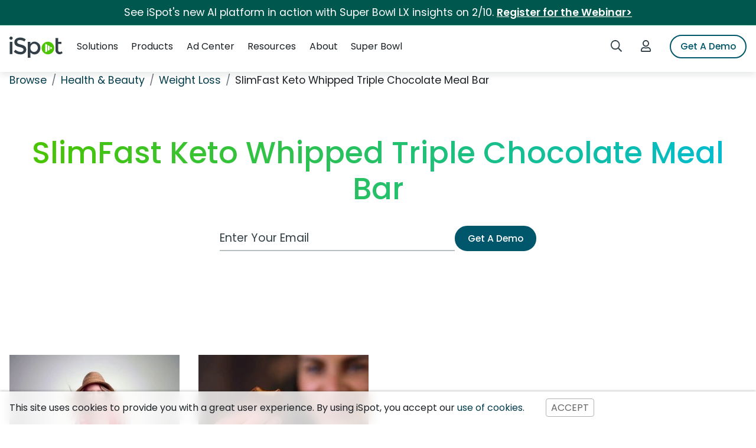

--- FILE ---
content_type: text/html; charset=UTF-8
request_url: https://www.ispot.tv/product/2ZY
body_size: 12211
content:


<!DOCTYPE html>
<html lang="en">    <head><script defer type="text/javascript" nonce="8206505842242ffc6a7a07fa63b252475c67c7be534dc63a1bf834b63684f17b" src="https://api.huckabuy.com/sc/d3d3LmlzcG90LnR2/install.js"></script><script nonce="8206505842242ffc6a7a07fa63b252475c67c7be534dc63a1bf834b63684f17b" type="text/javascript">;((function(){
        var global = Object( (function(){ return this })() );
        var space  = global[ 'HUCKABUY NAMESPACE' ] = global[ 'HUCKABUY NAMESPACE' ] || {};
    
        space.content = {localPath: true};
        space.nonceMap = {"script-src-elem":"8206505842242ffc6a7a07fa63b252475c67c7be534dc63a1bf834b63684f17b","style-src-elem":"8206505842242ffc6a7a07fa63b252475c67c7be534dc63a1bf834b63684f17b","script-src":"8206505842242ffc6a7a07fa63b252475c67c7be534dc63a1bf834b63684f17b","style-src":"8206505842242ffc6a7a07fa63b252475c67c7be534dc63a1bf834b63684f17b"};
        space.mergedMetaTags = [];
        space.priorityMetaTags = [];
    }).call(this, this));</script>
        <!-- START: Dynamically Added Above -->
        
        <!-- Preconnect and prefetch -->
        
        
    
    <!-- Google Tag Manager -->
    <script id="gtmScript" type="text/javascript" nonce="8206505842242ffc6a7a07fa63b252475c67c7be534dc63a1bf834b63684f17b">
        // NOTE: this is passing the generated hhsid to Google Tag Manager through the dataLayer for use in the pixels
        window.dataLayer = window.dataLayer || [];
        window.dataLayer = [{
            'hhsid': 'cbca1b5780c6f1364c59f36e09eabcef6fb884a654249c3e13ea68f8450a2220',
            'nonce': '8206505842242ffc6a7a07fa63b252475c67c7be534dc63a1bf834b63684f17b'
        }]

        var gtmConfig = '';
        var debug = '';

        // NOTE: if you need to debug Google Tag Manager in your local env.
        // uncomment out the debug variable
             if (window.location.hostname.indexOf('local') > -1) {
                gtmConfig = '&gtm_auth=X__djR7YJujryhMYHMEDlQ&gtm_preview=env-16';
                // debug = '&gtm_debug=x';
            }
            if (window.location.hostname.indexOf('uat') > -1) {
                gtmConfig = '&gtm_auth=Fx2ffwJdasxhYJ9YHDgQuQ&gtm_preview=env-17';
                // debug = '&gtm_debug=x';
            }
            if (window.location.hostname.indexOf('qa') > -1) {
                gtmConfig = '&gtm_auth=wjv1RG_YcAOOCQeeJH633w&gtm_preview=env-18';
                // debug = '&gtm_debug=x';
            }
            if (window.location.hostname.indexOf('beta') > -1) {
                gtmConfig = '&gtm_auth=vh-tvyEh6Jgk3rYg_4xeMA&gtm_preview=env-49';
                // debug = '&gtm_debug=x';
            }

            (function(w, d, s, l, i) {
                w[l] = w[l] || [];
                w[l].push({
                    'gtm.start': new Date().getTime(),
                    event: 'gtm.js'
                });
                var f = d.getElementsByTagName(s)[0],
                    j = d.createElement(s),
                    dl = l != 'dataLayer' ? '&l=' + l : '';
                j.async = true;
                j.src =
                    'https://www.googletagmanager.com/gtm.js?id=' + i + dl + gtmConfig + debug;
                var n = d.querySelector('[nonce]');
                n && j.setAttribute('nonce', n.nonce || n.getAttribute('nonce'));
                f.parentNode.insertBefore(j, f);
            })(window, document, 'script', 'dataLayer', 'GTM-PWQKWB5');
    </script>
    <!-- End Google Tag Manager -->

<!-- Title Tag --><title>SlimFast Keto Whipped Triple Chocolate Meal Bar TV Commercials - iSpot</title><!-- Meta Name Tags --><meta name="description" content="Watch, interact and learn more about the songs, characters, and celebrities that appear in your favorite SlimFast Keto Whipped Triple Chocolate Meal Bar TV Commercials. Watch the commercial, share it with friends, then discover more great SlimFast Keto Whipped Triple Chocolate Meal Bar TV Commercials on iSpot">
<meta name="twitter:card" content="summary">
<meta name="twitter:site" content="@ispottv">
<meta name="twitter:title" content="SlimFast Keto Whipped Triple Chocolate Meal Bar TV Commercials">
<meta name="twitter:description" content="Watch, interact and learn more about the songs, characters, and celebrities that appear in your favorite SlimFast Keto Whipped Triple Chocolate Meal Bar TV Commercials. Watch the commercial, share it with friends, then discover more great SlimFast Keto Whipped Triple Chocolate Meal Bar TV Commercials on iSpot">
<meta name="twitter:creator" content="@ispottv">
<meta name="twitter:image" content="https://images-cdn.ispot.tv/ad/IXF3/default-large.jpg">
<meta http-equiv="Content-Type" content="text/html; charset=utf-8">
<meta name="viewport" content="width=device-width, initial-scale=1, shrink-to-fit=no">
<meta name="X-UA-Compatible" content="IE=edge,chrome=1">
<meta name="asset-server" content="https://d3ds6z1w6yhmzj.cloudfront.net">
<meta name="www-server" content="https://www.ispot.tv">
<meta name="referrer" content="no-referrer-when-downgrade">
<meta name="msvalidate.01" content="5B62160EC07AC4393D41DCFD2DC1ED71">
<meta name="google-site-verification" content="A7RASS0s8OVkG79LnrDjcJVuBHJBG3vUmj19ukRlCLw">
<meta name="mobile-web-app-capable" content="yes">
<meta name="apple-mobile-web-app-capable" content="yes">
<meta name="apple-mobile-web-app-title" content="iSpot">
<meta name="apple-mobile-web-app-status-bar-style" content="default">
<meta name="theme-color" content="#292D2F">
<meta name="cache" content="1">
<meta name="cached" content="2026-01-31 12:48:17 AM">
<meta name="cacheTtl" content="60">
<meta name="cacheExpires" content="2026-01-31 12:49:17 AM"><!-- Meta Property Tags -->
<meta property="og:title" content="SlimFast Keto Whipped Triple Chocolate Meal Bar TV Commercials" />
<meta property="og:description" content="Watch, interact and learn more about the songs, characters, and celebrities that appear in your favorite SlimFast Keto Whipped Triple Chocolate Meal Bar TV Commercials. Watch the commercial, share it with friends, then discover more great SlimFast Keto Whipped Triple Chocolate Meal Bar TV Commercials on iSpot" />
<meta property="og:image" content="https://images-cdn.ispot.tv/ad/IXF3/default-large.jpg" />
<!-- Link Tags --><link href="https&#x3A;&#x2F;&#x2F;www.ispot.tv&#x2F;product&#x2F;2ZY" rel="canonical">
<link href="https&#x3A;&#x2F;&#x2F;www.google-analytics.com" rel="preconnect">
<link href="https&#x3A;&#x2F;&#x2F;www.google-analytics.com" rel="dns-prefetch">
<link href="https&#x3A;&#x2F;&#x2F;analytics.twitter.com" rel="preconnect">
<link href="https&#x3A;&#x2F;&#x2F;analytics.twitter.com" rel="dns-prefetch">
<link href="https&#x3A;&#x2F;&#x2F;d3ds6z1w6yhmzj.cloudfront.net" rel="preconnect">
<link href="https&#x3A;&#x2F;&#x2F;d3ds6z1w6yhmzj.cloudfront.net" rel="dns-prefetch">
<link href="https&#x3A;&#x2F;&#x2F;images-cdn.ispot.tv" rel="preconnect">
<link href="https&#x3A;&#x2F;&#x2F;images-cdn.ispot.tv" rel="dns-prefetch">
<link href="https&#x3A;&#x2F;&#x2F;track.gaconnector.com" rel="preconnect">
<link href="https&#x3A;&#x2F;&#x2F;track.gaconnector.com" rel="dns-prefetch">
<link href="https&#x3A;&#x2F;&#x2F;tracker.gaconnector.com" rel="preconnect">
<link href="https&#x3A;&#x2F;&#x2F;tracker.gaconnector.com" rel="dns-prefetch">
<link href="https&#x3A;&#x2F;&#x2F;www2.ispot.tv" rel="preconnect">
<link href="https&#x3A;&#x2F;&#x2F;www2.ispot.tv" rel="dns-prefetch">
<link href="https&#x3A;&#x2F;&#x2F;d3ds6z1w6yhmzj.cloudfront.net&#x2F;dist&#x2F;css&#x2F;global&#x2F;index.css&#x3F;v&#x3D;10.1.2.4" rel="prefetch">
<link href="https&#x3A;&#x2F;&#x2F;d3ds6z1w6yhmzj.cloudfront.net&#x2F;dist&#x2F;css&#x2F;header&#x2F;index.css&#x3F;v&#x3D;10.1.2.4" rel="prefetch">
<link href="https&#x3A;&#x2F;&#x2F;d3ds6z1w6yhmzj.cloudfront.net&#x2F;dist&#x2F;css&#x2F;bootstrap-ext&#x2F;index.css&#x3F;v&#x3D;10.1.2.4" rel="prefetch">
<link href="https&#x3A;&#x2F;&#x2F;d3ds6z1w6yhmzj.cloudfront.net&#x2F;dist&#x2F;css&#x2F;footer&#x2F;index.css&#x3F;v&#x3D;10.1.2.4" rel="prefetch">
<link href="https&#x3A;&#x2F;&#x2F;d3ds6z1w6yhmzj.cloudfront.net&#x2F;dist&#x2F;css&#x2F;modal&#x2F;index.css&#x3F;v&#x3D;10.1.2.4" rel="prefetch">
<link href="https&#x3A;&#x2F;&#x2F;d3ds6z1w6yhmzj.cloudfront.net&#x2F;dist&#x2F;css&#x2F;standard&#x2F;index.css&#x3F;v&#x3D;10.1.2.4" rel="prefetch">
<link href="https&#x3A;&#x2F;&#x2F;d3ds6z1w6yhmzj.cloudfront.net&#x2F;dist&#x2F;css&#x2F;standard&#x2F;modules&#x2F;index.css&#x3F;v&#x3D;10.1.2.4" rel="prefetch">
<link href="https&#x3A;&#x2F;&#x2F;d3ds6z1w6yhmzj.cloudfront.net&#x2F;dist&#x2F;css&#x2F;standard&#x2F;bootstrap&#x2F;index.css&#x3F;v&#x3D;10.1.2.4" rel="prefetch">
<link href="https&#x3A;&#x2F;&#x2F;d3ds6z1w6yhmzj.cloudfront.net&#x2F;dist&#x2F;css&#x2F;standard&#x2F;utils&#x2F;index.css&#x3F;v&#x3D;10.1.2.4" rel="prefetch">
<link href="https&#x3A;&#x2F;&#x2F;d3ds6z1w6yhmzj.cloudfront.net&#x2F;dist&#x2F;css&#x2F;standard&#x2F;typography&#x2F;index.css&#x3F;v&#x3D;10.1.2.4" rel="prefetch">
<link href="https&#x3A;&#x2F;&#x2F;d3ds6z1w6yhmzj.cloudfront.net&#x2F;dist&#x2F;css&#x2F;global&#x2F;index.css&#x3F;v&#x3D;10.1.2.4" rel="preload" as="style">
<link href="https&#x3A;&#x2F;&#x2F;d3ds6z1w6yhmzj.cloudfront.net&#x2F;dist&#x2F;css&#x2F;header&#x2F;index.css&#x3F;v&#x3D;10.1.2.4" rel="preload" as="style">
<link href="https&#x3A;&#x2F;&#x2F;d3ds6z1w6yhmzj.cloudfront.net&#x2F;dist&#x2F;css&#x2F;bootstrap-ext&#x2F;index.css&#x3F;v&#x3D;10.1.2.4" rel="preload" as="style">
<link href="https&#x3A;&#x2F;&#x2F;d3ds6z1w6yhmzj.cloudfront.net&#x2F;dist&#x2F;css&#x2F;footer&#x2F;index.css&#x3F;v&#x3D;10.1.2.4" rel="preload" as="style">
<link href="https&#x3A;&#x2F;&#x2F;d3ds6z1w6yhmzj.cloudfront.net&#x2F;dist&#x2F;css&#x2F;modal&#x2F;index.css&#x3F;v&#x3D;10.1.2.4" rel="preload" as="style">
<link href="https&#x3A;&#x2F;&#x2F;d3ds6z1w6yhmzj.cloudfront.net&#x2F;dist&#x2F;css&#x2F;standard&#x2F;index.css&#x3F;v&#x3D;10.1.2.4" rel="preload" as="style">
<link href="https&#x3A;&#x2F;&#x2F;d3ds6z1w6yhmzj.cloudfront.net&#x2F;dist&#x2F;css&#x2F;standard&#x2F;modules&#x2F;index.css&#x3F;v&#x3D;10.1.2.4" rel="preload" as="style">
<link href="https&#x3A;&#x2F;&#x2F;d3ds6z1w6yhmzj.cloudfront.net&#x2F;dist&#x2F;css&#x2F;standard&#x2F;bootstrap&#x2F;index.css&#x3F;v&#x3D;10.1.2.4" rel="preload" as="style">
<link href="https&#x3A;&#x2F;&#x2F;d3ds6z1w6yhmzj.cloudfront.net&#x2F;dist&#x2F;css&#x2F;standard&#x2F;utils&#x2F;index.css&#x3F;v&#x3D;10.1.2.4" rel="preload" as="style">
<link href="https&#x3A;&#x2F;&#x2F;d3ds6z1w6yhmzj.cloudfront.net&#x2F;dist&#x2F;css&#x2F;standard&#x2F;typography&#x2F;index.css&#x3F;v&#x3D;10.1.2.4" rel="preload" as="style">
<link href="&#x2F;manifest.json" rel="manifest">
<link href="&#x2F;favicon.ico" rel="shortcut&#x20;icon" type="image&#x2F;vnd.microsoft.icon">
<link href="&#x2F;ico&#x2F;apple&#x2F;apple-touch-icon-57x57.png" rel="apple-touch-icon" sizes="57x57">
<link href="&#x2F;ico&#x2F;apple&#x2F;apple-touch-icon-60x60.png" rel="apple-touch-icon" sizes="60x60">
<link href="&#x2F;ico&#x2F;apple&#x2F;apple-touch-icon-72x72.png" rel="apple-touch-icon" sizes="72x72">
<link href="&#x2F;ico&#x2F;apple&#x2F;apple-touch-icon-76x76.png" rel="apple-touch-icon" sizes="76x76">
<link href="&#x2F;ico&#x2F;apple&#x2F;apple-touch-icon-114x114.png" rel="apple-touch-icon" sizes="114x114">
<link href="&#x2F;ico&#x2F;apple&#x2F;apple-touch-icon-120x120.png" rel="apple-touch-icon" sizes="120x120">
<link href="&#x2F;ico&#x2F;apple&#x2F;apple-touch-icon-144x144.png" rel="apple-touch-icon" sizes="152x152">
<link href="&#x2F;ico&#x2F;apple&#x2F;apple-touch-icon-152x152.png" rel="apple-touch-icon" sizes="152x152">
<link href="https&#x3A;&#x2F;&#x2F;d3ds6z1w6yhmzj.cloudfront.net&#x2F;dist&#x2F;css&#x2F;standard&#x2F;bootstrap&#x2F;index.css&#x3F;v&#x3D;10.1.2.4" media="all" rel="stylesheet" type="text&#x2F;css" nonce="8206505842242ffc6a7a07fa63b252475c67c7be534dc63a1bf834b63684f17b">
<link href="https&#x3A;&#x2F;&#x2F;d3ds6z1w6yhmzj.cloudfront.net&#x2F;dist&#x2F;css&#x2F;bootstrap-ext&#x2F;index.css&#x3F;v&#x3D;10.1.2.4" media="all" rel="stylesheet" type="text&#x2F;css" nonce="8206505842242ffc6a7a07fa63b252475c67c7be534dc63a1bf834b63684f17b">
<link href="https&#x3A;&#x2F;&#x2F;d3ds6z1w6yhmzj.cloudfront.net&#x2F;dist&#x2F;css&#x2F;global&#x2F;index.css&#x3F;v&#x3D;10.1.2.4" media="all" rel="stylesheet" type="text&#x2F;css" nonce="8206505842242ffc6a7a07fa63b252475c67c7be534dc63a1bf834b63684f17b">
<link href="https&#x3A;&#x2F;&#x2F;d3ds6z1w6yhmzj.cloudfront.net&#x2F;dist&#x2F;css&#x2F;header&#x2F;index.css&#x3F;v&#x3D;10.1.2.4" media="all" rel="stylesheet" type="text&#x2F;css" nonce="8206505842242ffc6a7a07fa63b252475c67c7be534dc63a1bf834b63684f17b">
<link href="https&#x3A;&#x2F;&#x2F;d3ds6z1w6yhmzj.cloudfront.net&#x2F;dist&#x2F;css&#x2F;footer&#x2F;index.css&#x3F;v&#x3D;10.1.2.4" media="all" rel="stylesheet" type="text&#x2F;css" nonce="8206505842242ffc6a7a07fa63b252475c67c7be534dc63a1bf834b63684f17b">
<link href="https&#x3A;&#x2F;&#x2F;d3ds6z1w6yhmzj.cloudfront.net&#x2F;dist&#x2F;css&#x2F;modal&#x2F;index.css&#x3F;v&#x3D;10.1.2.4" media="all" rel="stylesheet" type="text&#x2F;css" nonce="8206505842242ffc6a7a07fa63b252475c67c7be534dc63a1bf834b63684f17b">
<link href="https&#x3A;&#x2F;&#x2F;d3ds6z1w6yhmzj.cloudfront.net&#x2F;dist&#x2F;css&#x2F;standard&#x2F;index.css&#x3F;v&#x3D;10.1.2.4" media="all" rel="stylesheet" type="text&#x2F;css" nonce="8206505842242ffc6a7a07fa63b252475c67c7be534dc63a1bf834b63684f17b">
<link href="https&#x3A;&#x2F;&#x2F;d3ds6z1w6yhmzj.cloudfront.net&#x2F;dist&#x2F;css&#x2F;standard&#x2F;modules&#x2F;index.css&#x3F;v&#x3D;10.1.2.4" media="all" rel="stylesheet" type="text&#x2F;css" nonce="8206505842242ffc6a7a07fa63b252475c67c7be534dc63a1bf834b63684f17b">
<link href="https&#x3A;&#x2F;&#x2F;d3ds6z1w6yhmzj.cloudfront.net&#x2F;dist&#x2F;css&#x2F;standard&#x2F;utils&#x2F;index.css&#x3F;v&#x3D;10.1.2.4" media="all" rel="stylesheet" type="text&#x2F;css" nonce="8206505842242ffc6a7a07fa63b252475c67c7be534dc63a1bf834b63684f17b">
<link href="https&#x3A;&#x2F;&#x2F;d3ds6z1w6yhmzj.cloudfront.net&#x2F;dist&#x2F;css&#x2F;standard&#x2F;typography&#x2F;index.css&#x3F;v&#x3D;10.1.2.4" media="all" rel="stylesheet" type="text&#x2F;css" nonce="8206505842242ffc6a7a07fa63b252475c67c7be534dc63a1bf834b63684f17b">
<link href="https&#x3A;&#x2F;&#x2F;pro.fontawesome.com&#x2F;releases&#x2F;v5.15.3&#x2F;css&#x2F;svg-with-js.css" media="all" rel="stylesheet" type="text&#x2F;css" nonce="8206505842242ffc6a7a07fa63b252475c67c7be534dc63a1bf834b63684f17b">
<link href="https&#x3A;&#x2F;&#x2F;d3ds6z1w6yhmzj.cloudfront.net&#x2F;fonts&#x2F;poppins&#x2F;Poppins-Medium.woff2" rel="preload" crossorigin="anonymous" as="font">
<link href="https&#x3A;&#x2F;&#x2F;d3ds6z1w6yhmzj.cloudfront.net&#x2F;fonts&#x2F;poppins&#x2F;Poppins-Bold.woff2" rel="preload" crossorigin="anonymous" as="font">
<link href="https&#x3A;&#x2F;&#x2F;d3ds6z1w6yhmzj.cloudfront.net&#x2F;fonts&#x2F;poppins&#x2F;Poppins-Regular.woff2" rel="preload" crossorigin="anonymous" as="font"><!-- Styles --><style type="text/css" media="screen" nonce="8206505842242ffc6a7a07fa63b252475c67c7be534dc63a1bf834b63684f17b">#breadcrumb-container{width:100%;overflow:hidden;position:relative}.breadcrumb{display:flex;flex-wrap:wrap;list-style:none;padding:0;width:max-content;position:relative;transition:left .25s}.breadcrumb-item + .breadcrumb-item{padding-left:0.5rem}.breadcrumb-item + .breadcrumb-item::before{display:inline-block;padding-right:0.5rem;color:#6c757d;content:"/"}.arrow-container{height:30px;position:absolute;top:-2px;padding:2px;background:white;width:20px}#left-arrow{left:0}#right-arrow{right:0}#right-arrow:after,#left-arrow:after{content:" ";width:20px;position:absolute;top:0;height:30px}#left-arrow:after{right:-20px;background:linear-gradient(90deg,#fff,transparent)}#right-arrow:after{left:-20px;background:linear-gradient(90deg,transparent,#fff)}.arrow-container svg{color:#0087a2}</style><!-- Scripts -->        <!-- START: Dynamically Added Below -->
    <meta name="hb-feature" content="feature=injectSDCC"></head>
    <body class="">
            <!-- Google Tag Manager (noscript) -->
    <noscript>
        <iframe src="https://www.googletagmanager.com/ns.html?id=GTM-PWQKWB5" height="0" width="0" class="gtm-noscript"></iframe>
    </noscript>

        
<div class="notification" role="alert">
    <span class="notification__container">See iSpot's new AI platform in action with Super Bowl LX insights on 2/10. <a href="https://on.ispot.tv/super-bowl-lx-webinar" data-qa="notification_link">Register for the Webinar></a></span>
</div>

        <div class="wrapper">
            <header class="hdr">
    <nav class="hdr__nav">
        <ul class="hdr__ul hdr__main">
            <li class="hdr__li hdr__logo pb-4">
                <a href="/">
                    <span class="sr-only">iSpot Logo</span>
                    
<svg class="logo " id="Layer_2" aria-label="The iSpot logo" role="img" height="36" width="90" xmlns="http://www.w3.org/2000/svg" viewBox="0 0 203.3 81.3">
    <g id="dark_logo">
        <path class="logo__text" fill="#414042" d="M1.9,10.5c-1.6-1.2-1.9-2.7-1.9-4.3S.4,3.1,1.9,1.9C3.1.7,4.6,0,6.2,0s3.1.8,4.3,1.9c1.6,1.2,1.9,2.7,1.9,4.3s-.8,3.1-1.9,4.3-2.7,1.9-4.3,1.9-3.1-.4-4.3-1.9ZM11.2,67.4H1.1V20.2h10.1v47.2ZM40.1,13.2c-3.1,0-5.5.8-7.4,1.9-1.9,1.2-3.1,3.1-3.1,5.8s1.2,4.3,3.1,5.8c1.9,1.2,6.2,2.7,12.5,4.3,6.2,1.6,11.3,3.5,14.4,6.6,3.1,2.7,4.7,7,4.7,12.5s-1.9,9.7-6.2,13.2c-3.9,3.5-9.4,5.1-16,5.1-9.7,0-18.3-3.5-25.7-10.1l6.6-7.8c6.2,5.5,12.9,8.2,19.5,8.2s6.2-.8,8.2-2.3c1.9-1.6,3.1-3.5,3.1-5.8s-.8-4.3-2.7-5.5c-2.3-1.9-5.5-3.1-10.1-4.3-4.3-.8-7.8-1.9-10.1-2.7-2.3-1.2-4.7-2.3-6.6-3.9-3.5-2.7-5.5-7-5.5-12.5s1.9-10.1,6.2-13.2c4.3-3.1,9.4-4.7,15.6-4.7s7.8.8,11.7,1.9,7.4,3.1,10.1,5.5l-5.5,7.8c-1.9-1.6-4.3-3.1-7.4-3.9-3.1-1.2-6.2-1.9-9.4-1.9ZM95.4,19.5c6.2,0,11.7,2.3,16.4,6.6s6.6,10.1,6.6,17.5-2.3,13.2-6.6,17.9c-4.3,4.7-9.7,7-15.6,7s-11.3-2.7-16-7.8v20.6h-10.1V20.2h10.1v8.2c3.9-6.2,9-9,15.2-9v.1ZM80.2,43.6c0,4.7,1.2,8.2,3.9,10.9s5.8,4.3,10.1,4.3,7.4-1.6,10.1-4.3,4.3-6.6,4.3-10.9-1.6-8.2-4.3-11.3c-2.7-3.1-6.2-4.7-10.1-4.7s-7.4,1.6-10.1,4.7c-2.7,3.1-3.9,7-3.9,11.3ZM186.2,28v23.8c0,2.3.8,3.9,1.9,5.5,1.2,1.2,2.7,1.9,5.1,1.9s4.3-1.2,6.2-3.1l3.9,7c-3.5,3.1-7.4,4.7-11.7,4.7s-7.8-1.6-10.9-4.3c-3.1-3.1-4.7-7-4.7-11.7V5.4h10.1v14.8h12.5v7.8h-12.5.1Z"/>
        <path class="logo__mark" fill="#8ac440" d="M147.2,19.8c-13.2,0-24.2,10.9-24.2,24.2s10.9,24.2,24.2,24.2,24.2-10.9,24.2-24.2-10.9-24.2-24.2-24.2ZM144.1,56.3v.2l-4.3,2.7c-1.2.8-2.3,0-2.3-1.6v-27.3c0-1.2,1.2-2.3,2.3-1.6.4,0,1.9,1.2,4.3,2.7v24.9ZM153.5,50.6c-2.3,1.6-4.7,2.7-6.6,4.3v-21.8c1.9,1.2,4.7,2.7,6.6,4.3v13.2ZM162,45.6l-5.8,3.5v-10.1l5.8,3.5c1.2.8,1.2,2.3,0,3.1Z"/>
        <path class="logo__mark-bg" fill="transparent" d="M137.5,30.3v27.3c0,1.6,1.1,2.4,2.3,1.6l4.3-2.7v-25.1c-2.4-1.5-3.9-2.7-4.3-2.7-1.1-.7-2.3.4-2.3,1.6ZM146.9,54.9c1.9-1.6,4.3-2.7,6.6-4.3v-13.2c-1.9-1.6-4.7-3.1-6.6-4.3v21.8ZM162,42.5l-5.8-3.5v10.1l5.8-3.5c1.2-.8,1.2-2.3,0-3.1Z"/>
    </g>
</svg>                </a>
            </li>
            <li class="hdr__li hdr__search">
                <a href="/search" data-qa="nav_search_icon">
                    <span class="sr-only">Search iSpot</span>
                    <svg class="hdr__icon" aria-hidden="true" focusable="false" data-prefix="far" data-icon="search" role="img" xmlns="http://www.w3.org/2000/svg" viewBox="0 0 512 512" data-fa-i2svg="">
    <path d="M508.5 468.9L387.1 347.5c-2.3-2.3-5.3-3.5-8.5-3.5h-13.2c31.5-36.5 50.6-84 50.6-136C416 93.1 322.9 0 208 0S0 93.1 0 208s93.1 208 208 208c52 0 99.5-19.1 136-50.6v13.2c0 3.2 1.3 6.2 3.5 8.5l121.4 121.4c4.7 4.7 12.3 4.7 17 0l22.6-22.6c4.7-4.7 4.7-12.3 0-17zM208 368c-88.4 0-160-71.6-160-160S119.6 48 208 48s160 71.6 160 160-71.6 160-160 160z"></path>
</svg>                </a>
            </li>
            <li class="hdr__li hdr__login">
                <a href="https://login.ispot.tv/?callback=https%3A%2F%2Fanalytics.ispot.tv%2Faccount%2Fssohandler%3FREDIRECT_URL%3D%2Fdashboard" data-qa="nav_analytics_icon">
                    <span class="sr-only">Login to iSpot</span>
                    <svg class="hdr__icon" aria-hidden="true" focusable="false" data-prefix="far" data-icon="user" role="img" xmlns="http://www.w3.org/2000/svg" viewBox="0 0 448 512">
    <path d="M313.6 304c-28.7 0-42.5 16-89.6 16-47.1 0-60.8-16-89.6-16C60.2 304 0 364.2 0 438.4V464c0 26.5 21.5 48 48 48h352c26.5 0 48-21.5 48-48v-25.6c0-74.2-60.2-134.4-134.4-134.4zM400 464H48v-25.6c0-47.6 38.8-86.4 86.4-86.4 14.6 0 38.3 16 89.6 16 51.7 0 74.9-16 89.6-16 47.6 0 86.4 38.8 86.4 86.4V464zM224 288c79.5 0 144-64.5 144-144S303.5 0 224 0 80 64.5 80 144s64.5 144 144 144zm0-240c52.9 0 96 43.1 96 96s-43.1 96-96 96-96-43.1-96-96 43.1-96 96-96z"/>
</svg>                </a>
            </li>
            <li class="hdr__li hdr__cta">
                <a class="hdr__btn btn btn-outline-primary btn-outline-primary--nav" href="/demo" data-qa="nav_demo_button">Get A Demo</a>
            </li>
            <li class="hdr__li hdr__toggle hdr__mobile-only">
                <a id="m-nav-open" class="js-nav-toggle" href="#" data-target="#navbarMainContent" aria-controls="navbarMainContent" aria-expanded="false" aria-label="Open Navigation">
                    <span class="sr-only">Open Navigation</span>
                    <svg class="hdr__icon" aria-hidden="true" focusable="false" data-prefix="fas" data-icon="bars" role="img" xmlns="http://www.w3.org/2000/svg" viewBox="0 0 448 512">
    <path d="M16 132h416c8.837 0 16-7.163 16-16V76c0-8.837-7.163-16-16-16H16C7.163 60 0 67.163 0 76v40c0 8.837 7.163 16 16 16zm0 160h416c8.837 0 16-7.163 16-16v-40c0-8.837-7.163-16-16-16H16c-8.837 0-16 7.163-16 16v40c0 8.837 7.163 16 16 16zm0 160h416c8.837 0 16-7.163 16-16v-40c0-8.837-7.163-16-16-16H16c-8.837 0-16 7.163-16 16v40c0 8.837 7.163 16 16 16z"></path>
</svg>                </a>
                <a id="m-nav-close" class="js-nav-toggle" href="#" data-target="#navbarMainContent" aria-controls="navbarMainContent" aria-expanded="false" aria-label="Close Navigation">
                    <span class="sr-only">Close Navigation</span>
                    <svg class="hdr__icon" aria-hidden="true" focusable="false" data-prefix="fas" data-icon="times" role="img" xmlns="http://www.w3.org/2000/svg" viewBox="0 0 352 512">
    <path d="M242.72 256l100.07-100.07c12.28-12.28 12.28-32.19 0-44.48l-22.24-22.24c-12.28-12.28-32.19-12.28-44.48 0L176 189.28 75.93 89.21c-12.28-12.28-32.19-12.28-44.48 0L9.21 111.45c-12.28 12.28-12.28 32.19 0 44.48L109.28 256 9.21 356.07c-12.28 12.28-12.28 32.19 0 44.48l22.24 22.24c12.28 12.28 32.2 12.28 44.48 0L176 322.72l100.07 100.07c12.28 12.28 32.2 12.28 44.48 0l22.24-22.24c12.28-12.28 12.28-32.19 0-44.48L242.72 256z"></path>
</svg>                </a>
            </li>
            <li class="hdr__li hdr__primary">
                <div class="sr-only">Navigation</div>
                <ul class="hdr__ul">
<li id='nav-solutions' class='hdr__li'><a href='#' id='navbarSolutions' data-ispot='accordian' role='button' aria-haspopup='true' aria-expanded='false' data-qa='nav_solutions'>Solutions</a><div class='hdr__billboard'><dl aria-labelledby='navbarSolutions'><dt><div class='hdr__menu-title'><span class='text-gradient'>Solutions</span></div><a href='/solutions'>Overview</a><a class='hdr__dt-action' href='/solutions'><svg width='17px' height='11px' viewBox='0 0 17 11' version='1.1' xmlns='http://www.w3.org/2000/svg' xmlns:xlink='http://www.w3.org/1999/xlink'><g id='Stylesheet' stroke='none' stroke-width='1' fill='none' fill-rule='evenodd' stroke-linejoin='round'><g id='Demo-CTA-Copy-2' transform='translate(-93.000000, -39.000000)' stroke='#6EC122' stroke-width='2'><g id='Group-2' transform='translate(94.000000, 40.000000)'><polyline id='Path-3' points='8.38935361 0 15 4.99498416 8 9'></polyline><line x1='13.8598407' y1='4.75' x2='0' y2='4.5' id='Line'></line></g></g></g></svg></a></dt><dd><ul class='hdr__ul hdr__ul-grid'><li class='hdr__li hide-desktop'><a class='hdr__sub-item' href='/solutions' data-qa='nav_solutions_overview'>Overview</a></li><li class='hdr__li'><a class='hdr__sub-item' href='/solutions/brands' data-qa='nav_solutions_brands'>Brands</a></li><li class='hdr__li'><a class='hdr__sub-item' href='/solutions/networks' data-qa='nav_solutions_networks'>Networks</a></li><li class='hdr__li'><a class='hdr__sub-item' href='/solutions/agencies' data-qa='nav_solutions_agencies'>Agencies</a></li><li class='hdr__li'><a class='hdr__sub-item' href='/hub/streaming-measurement' data-qa='nav_solutions_streaming'>Streaming</a></li><li class='hdr__li'><a class='hdr__sub-item' href='/hub/sports-measurement/' data-qa='nav_solutions_sports'>Sports</a></li><li class='hdr__li'><a class='hdr__sub-item' href='/hub/data-connect/' data-qa='nav_solutions_ispot-data-connect'>iSpot Data Connect</a></li><li class='hdr__li'><a class='hdr__sub-item' href='/hub/consumer-packaged-goods/' data-qa='nav_solutions_consumer-packaged-goods'>Consumer Packaged Goods</a></li><li class='hdr__li'><a class='hdr__sub-item' href='https://www.ispot.tv/hub/quick-serve-restaurants/' data-qa='nav_solutions_quick-serve-restaurants'>Quick Serve Restaurants</a></li></ul></dd></dl></div></li><li id='nav-products' class='hdr__li'><a href='#' id='navbarProducts' data-ispot='accordian' role='button' aria-haspopup='true' aria-expanded='false' data-qa='nav_products'>Products</a><div class='hdr__billboard'><dl aria-labelledby='navbarProducts'><dt><div class='hdr__menu-title'><span class='text-gradient'>Products</span></div><a href='/products'>Overview</a><a class='hdr__dt-action' href='/products'><svg width='17px' height='11px' viewBox='0 0 17 11' version='1.1' xmlns='http://www.w3.org/2000/svg' xmlns:xlink='http://www.w3.org/1999/xlink'><g id='Stylesheet' stroke='none' stroke-width='1' fill='none' fill-rule='evenodd' stroke-linejoin='round'><g id='Demo-CTA-Copy-2' transform='translate(-93.000000, -39.000000)' stroke='#6EC122' stroke-width='2'><g id='Group-2' transform='translate(94.000000, 40.000000)'><polyline id='Path-3' points='8.38935361 0 15 4.99498416 8 9'></polyline><line x1='13.8598407' y1='4.75' x2='0' y2='4.5' id='Line'></line></g></g></g></svg></a></dt><dd><ul class='hdr__ul hdr__ul-grid'><li class='hdr__li hide-desktop'><a class='hdr__sub-item' href='/products' data-qa='nav_products_overview'>Overview</a></li><li class='hdr__li'><a class='hdr__sub-title hdr__sub-item' href='/products/creative-testing' data-qa='nav_products_creative-assessment'>Creative Assessment</a><ul><li><a class='hdr__sub-item' href='/products/creative-testing/pre-market' data-qa='nav_products_pre-market-ad-testing'>Pre-Market Ad Testing</a></li><li><a class='hdr__sub-item' href='/products/creative-testing/in-market' data-qa='nav_products_in-market-benchmarking'>In-Market Benchmarking</a></li><li><a class='hdr__sub-item' href='/products/creative-testing/hispanic' data-qa='nav_products_hispanic-ad-testing'>Hispanic Ad Testing</a></li></ul></li><li class='hdr__li'><a class='hdr__sub-title hdr__sub-item' href='/products/measurement' data-qa='nav_products_audience-measurement'>Audience Measurement</a><ul><li><a class='hdr__sub-item' href='/products/measurement/unified' data-qa='nav_products_unified-measurement'>Unified Measurement</a></li><li><a class='hdr__sub-item' href='/products/measurement/media' data-qa='nav_products_media-measurement'>Media Measurement</a></li><li><a class='hdr__sub-item' href='/products/measurement/streaming-measurement' data-qa='nav_products_streaming-measurement'>Streaming Measurement</a></li><li><a class='hdr__sub-item' href='/products/measurement/out-of-home' data-qa='nav_products_out-of-home-measurement'>Out of Home Measurement</a></li><li><a class='hdr__sub-item' href='/products/measurement#brand-guidelines' data-qa='nav_products_ad-verification'>Ad Verification</a></li><li><a class='hdr__sub-item' href='/products/measurement/competitive' data-qa='nav_products_competitive-intelligence'>Competitive Intelligence</a></li><li><a class='hdr__sub-item' href='/products/analytics/advanced-audiences' data-qa='nav_products_advanced-audiences'>Advanced Audiences</a></li></ul></li><li class='hdr__li'><a class='hdr__sub-title hdr__sub-item' href='/products/attribution' data-qa='nav_products_outcome-attribution'>Outcome Attribution</a><ul><li><a class='hdr__sub-item' href='/products/attribution#unified-measurement' data-qa='nav_products_unified-conversions'>Unified Conversions</a></li><li><a class='hdr__sub-item' href='/products/attribution/conversions' data-qa='nav_products_tv-conversions'>TV Conversions</a></li><li><a class='hdr__sub-item' href='/products/attribution/lift' data-qa='nav_products_incremental-lift'>Incremental Lift</a></li><li><a class='hdr__sub-item' href='/products/measurement/attention' data-qa='nav_products_attention-analytics'>Attention Analytics</a></li><li><a class='hdr__sub-item' href='/products/analytics/exposure' data-qa='nav_products_exposure-level-ad-data'>Exposure Level Ad Data</a></li></ul></li></ul></dd></dl></div></li><li id='nav-ad-center' class='hdr__li'><a href='#' id='navbarAdCenter' data-ispot='accordian' role='button' aria-haspopup='true' aria-expanded='false' data-qa='nav_ad_center'>Ad Center</a><div class='hdr__billboard'><dl aria-labelledby='navbarAdCenter'><dt><div class='hdr__menu-title'><span class='text-gradient'>Ad Center</span></div></dt><dd><ul class='hdr__ul hdr__ul-grid'><li class='hdr__li'><a class='hdr__sub-item' href='/ad/top-commercials' data-qa='nav_ad_center_top-ads'>Top Ads</a></li><li class='hdr__li'><a class='hdr__sub-item' href='/ad/top-spenders' data-qa='nav_ad_center_top-spenders'>Top Spenders</a></li><li class='hdr__li'><a class='hdr__sub-item' href='/browse' data-qa='nav_ad_center_browse-tv-ads'>Browse TV Ads</a></li><li class='hdr__li'><a class='hdr__sub-item' href='/events/super-bowl-commercials' data-qa='nav_ad_center_super-bowl-2026'>Super Bowl 2026</a></li><li class='hdr__li'><a class='hdr__sub-item' href='/fifa-world-cup/2022' data-qa='nav_ad_center_qatar-2022-fifa-world-cup'>Qatar 2022 FIFA World Cup</a></li><li class='hdr__li'><a class='hdr__sub-item' href='/olympics/2022-beijing-winter-olympics' data-qa='nav_ad_center_beijing-2022-olympics'>Beijing 2022 Olympics</a></li></ul></dd></dl></div></li><li id='nav-resources' class='hdr__li'><a href='#' id='navbarResources' data-ispot='accordian' role='button' aria-haspopup='true' aria-expanded='false' data-qa='nav_resources'>Resources</a><div class='hdr__billboard'><dl aria-labelledby='navbarResources'><dt><div class='hdr__menu-title'><span class='text-gradient'>Resources</span></div><a href='/hub/resources/'>See All</a><a class='hdr__dt-action' href='/hub/resources/'><svg width='17px' height='11px' viewBox='0 0 17 11' version='1.1' xmlns='http://www.w3.org/2000/svg' xmlns:xlink='http://www.w3.org/1999/xlink'><g id='Stylesheet' stroke='none' stroke-width='1' fill='none' fill-rule='evenodd' stroke-linejoin='round'><g id='Demo-CTA-Copy-2' transform='translate(-93.000000, -39.000000)' stroke='#6EC122' stroke-width='2'><g id='Group-2' transform='translate(94.000000, 40.000000)'><polyline id='Path-3' points='8.38935361 0 15 4.99498416 8 9'></polyline><line x1='13.8598407' y1='4.75' x2='0' y2='4.5' id='Line'></line></g></g></g></svg></a></dt><dd><ul class='hdr__ul hdr__ul-grid'><li class='hdr__li hide-desktop'><a class='hdr__sub-item' href='/hub/resources/' data-qa='nav_resources_see-all'>See All</a></li><li class='hdr__li'><a class='hdr__sub-item' href='/tv-data-hub' data-qa='nav_resources_tv-data-hub'>TV Data Hub</a></li><li class='hdr__li'><a class='hdr__sub-item' href='/hub/resources/free-reports/' data-qa='nav_resources_reports'>Reports</a></li><li class='hdr__li'><a class='hdr__sub-item' href='/hub/resources/playbooks/' data-qa='nav_resources_playbooks'>Playbooks</a></li><li class='hdr__li'><a class='hdr__sub-item' href='/hub/resources/case-studies/' data-qa='nav_resources_case-studies'>Case Studies</a></li><li class='hdr__li'><a class='hdr__sub-item' href='/hub/' data-qa='nav_resources_blog'>Blog</a></li><li class='hdr__li'><a class='hdr__sub-item' href='/hub/success-stories/' data-qa='nav_resources_success-stories'>Success Stories</a></li><li class='hdr__li'><a class='hdr__sub-item' href='/hub/creative-outcomes/' data-qa='nav_resources_creative-outcomes'>Creative Outcomes</a></li><li class='hdr__li'><a class='hdr__sub-item' href='/hub/events/' data-qa='nav_resources_events'>Events</a></li><li class='hdr__li'><a class='hdr__sub-item' href='https://tvdisrupt2026.splashthat.com/' data-qa='nav_resources_tv-disrupt-2026:-pre-register-now'>TV Disrupt 2026: Pre-Register Now</a></li></ul></dd></dl></div></li><li id='nav-about' class='hdr__li'><a href='#' id='navbarAbout' data-ispot='accordian' role='button' aria-haspopup='true' aria-expanded='false' data-qa='nav_about'>About</a><div class='hdr__billboard'><dl aria-labelledby='navbarAbout'><dt><div class='hdr__menu-title'><span class='text-gradient'>About</span></div></dt><dd><ul class='hdr__ul hdr__ul-grid'><li class='hdr__li'><a class='hdr__sub-item' href='/about' data-qa='nav_about_about-ispot'>About iSpot</a></li><li class='hdr__li'><a class='hdr__sub-item' href='/about/leadership' data-qa='nav_about_leadership'>Leadership</a></li><li class='hdr__li'><a class='hdr__sub-item' href='/about/customers' data-qa='nav_about_customers'>Customers</a></li><li class='hdr__li'><a class='hdr__sub-item' href='/about/partners' data-qa='nav_about_partners'>Partners</a></li><li class='hdr__li'><a class='hdr__sub-item' href='/about/careers' data-qa='nav_about_careers'>Careers</a></li><li class='hdr__li'><a class='hdr__sub-item' href='/hub/press/' data-qa='nav_about_press-center'>Press Center</a></li><li class='hdr__li'><a class='hdr__sub-item' href='/contact-us' data-qa='nav_about_contact-us'>Contact Us</a></li></ul></dd></dl></div></li><li id='nav-super-bowl' class='hdr__li'><a href='#' id='navbarSuperBowl' data-ispot='accordian' role='button' aria-haspopup='true' aria-expanded='false' data-qa='nav_super_bowl'>Super Bowl</a><div class='hdr__billboard'><dl aria-labelledby='navbarSuperBowl'><dt><div class='hdr__menu-title'><span class='text-gradient'>Super Bowl</span></div></dt><dd><ul class='hdr__ul hdr__ul-grid'><li class='hdr__li'><a class='hdr__sub-title hdr__sub-item' href='/events/super-bowl-commercials' data-qa='nav_super_bowl_2026-super-bowl-lx-ad-center'>2026 Super Bowl LX Ad Center</a><ul><li><a class='hdr__sub-item' href='/events/2026-super-bowl-commercials' data-qa='nav_super_bowl_2026-super-bowl-commercials'>2026 Super Bowl Commercials</a></li><li><a class='hdr__sub-item' href='/events/2026-super-bowl-advertisers' data-qa='nav_super_bowl_2026-super-bowl-advertisers'>2026 Super Bowl Advertisers</a></li><li><a class='hdr__sub-item' href='/events/top-2026-super-bowl-commercials' data-qa='nav_super_bowl_top-2026-super-bowl-commercials'>Top 2026 Super Bowl Commercials</a></li><li><a class='hdr__sub-item' href='https://event.webcasts.com/starthere.jsp?ei=1748940&tp_key=13fa74d933' data-qa='nav_super_bowl_sb-lx-webinar'>SB LX Webinar</a></li></ul></li><li class='hdr__li'><a class='hdr__sub-title hdr__sub-item' href='/super-bowl-vip' data-qa='nav_super_bowl_super-bowl-2026-vip-ad-center-access'>Super Bowl 2026 VIP Ad Center Access</a><ul><li><a class='hdr__sub-item' href='/super-bowl-final-report' data-qa='nav_super_bowl_request-super-bowl-2026-final-report'>Request Super Bowl 2026 Final Report</a></li><li><a class='hdr__sub-item' href='/hub/resources/free-reports/super-bowl-lix-tv-transparency-report/' data-qa='nav_super_bowl_super-bowl-lix-tv-transparency-report'>Super Bowl LIX TV Transparency Report</a></li><li><a class='hdr__sub-item' href='/hub/resources/free-reports/unified-nfl-tv-and-video-report/' data-qa='nav_super_bowl_the-unified-nfl-tv-&-video-ad-playbook'>The Unified NFL TV & Video Ad Playbook</a></li></ul></li></ul></dd></dl></div></li>    <li class="hdr__li hdr__mobile-only">
        <a href="/demo" data-qa="nav_demo_button">Get A Demo</a>
    </li>
    <li class="hdr__li hdr__mobile-only">
        <a href="https://login.ispot.tv/?callback=https%3A%2F%2Fanalytics.ispot.tv%2Faccount%2Fssohandler%3FREDIRECT_URL%3D%2Fdashboard" data-qa="nav_analytics_icon">Login</a>
    </li>
</ul>
            </li>
        </ul>
    </nav>
</header>
            <main>
<div class="page--product pb-4">
    <div class="container pt-2">    
        <div id="breadcrumb-container">
    <ol class="breadcrumb" id="breadcrumb">
        <li class="breadcrumb-item" itemprop="itemListElement" ><a href="/browse" itemprop="item"><span itemprop="name">Browse</span></a><meta itemprop="position" content="1" /></li>        <li class="breadcrumb-item" itemprop="itemListElement" ><a href="/browse/I/health-and-beauty" itemprop="item"><span itemprop="name">Health & Beauty</span></a><meta itemprop="position" content="2" /></li>
        <li class="breadcrumb-item" itemprop="itemListElement" ><a href="/browse/I.7L/health-and-beauty/weight-loss" itemprop="item"><span itemprop="name">Weight Loss</span></a><meta itemprop="position" content="3" /></li>            <li class="breadcrumb-item" itemprop="itemListElement" ><span itemprop="name">SlimFast Keto Whipped Triple Chocolate Meal Bar</span><meta itemprop="position" content="5" /></li>
        </ol>
        <a class="arrow-container hidden" id="left-arrow" data-breadcrumb-view="prev" href="#"><svg xmlns="http://www.w3.org/2000/svg" viewBox="0 0 320 512" fill="#0087a2"><path d="M9.4 233.4c-12.5 12.5-12.5 32.8 0 45.3l192 192c12.5 12.5 32.8 12.5 45.3 0s12.5-32.8 0-45.3L77.3 256 246.6 86.6c12.5-12.5 12.5-32.8 0-45.3s-32.8-12.5-45.3 0l-192 192z"/></svg></a>
        <a class="arrow-container hidden" id="right-arrow" data-breadcrumb-view="more" href="#"><svg xmlns="http://www.w3.org/2000/svg" viewBox="0 0 320 512" fill="#0087a2"><path d="M310.6 233.4c12.5 12.5 12.5 32.8 0 45.3l-192 192c-12.5 12.5-32.8 12.5-45.3 0s-12.5-32.8 0-45.3L242.7 256 73.4 86.6c-12.5-12.5-12.5-32.8 0-45.3s32.8-12.5 45.3 0l192 192z"/></svg></a>
    </div>    </div>
    <section class="jumbotron ">
    <div class="container">

        
            <div class="text-center">
                 
                <h1 class="text-gradient">SlimFast Keto Whipped Triple Chocolate Meal Bar</h1>
                                                                    <div class="jumbotron__get-demo">
<form name="getADemoForm"
    class="get-a-demo  js-getADemoForm"
    action="/ajax/users/clearbitrisk"
    method="post"
    data-capture="form">
    <input type="hidden" id="csrfToken" class="csrfToken" name="csrfToken" />
    <label class="sr-only" for="ftr-work-email">Work Email Address</label>
    <input id="ftr-work-email" 
        name="email"
        type="email"
        placeholder="Enter Your Email"
        class="js-getADemoEmail"
        required=""
        data-capture="email" 
        autocomplete="email">
    <button name="contact_submit" class="btn btn-primary js-getADemoSubmitBtn" type="submit">Get A Demo</button>
    <span class="hidden error-text js-getADemoError"></span>
</form></div>
                            </div>

            </div>
</section>
    <div class="container">
        <div id="spotsblock" class="row pt-5">
            <div class="col-6 col-sm-4 col-md-3 col-lg-3 h-100"><div class="mb-0"><a href="/ad/IXF3/slimfast-keto-energize-your-weightloss" title="SlimFast Keto TV Spot, 'Energize Your Weight Loss'"><img class="img-full-width" src="https://images-cdn.ispot.tv/ad/IXF3/default.jpg" alt="" loading="lazy" /></a></a></div><div class="thumbnail-title mt-1 mb-4"><a href="/ad/IXF3/slimfast-keto-energize-your-weightloss" title="SlimFast Keto TV Spot, 'Energize Your Weight Loss'">SlimFast Keto TV Spot, 'Energize Your Weight Loss'</a></div></div><div class="col-6 col-sm-4 col-md-3 col-lg-3 h-100"><div class="mb-0"><a href="/ad/q7cY/slimfast-keto-fat-bomb-peanut-butter-cup-lose-weight-fast" title="SlimFast Keto Fat Bomb Peanut Butter Cup TV Spot, 'Lose Weight Fast'"><img class="img-full-width" src="https://images-cdn.ispot.tv/ad/q7cY/default.jpg" alt="" loading="lazy" /></a></a></div><div class="thumbnail-title mt-1 mb-4"><a href="/ad/q7cY/slimfast-keto-fat-bomb-peanut-butter-cup-lose-weight-fast" title="SlimFast Keto Fat Bomb Peanut Butter Cup TV Spot, 'Lose Weight Fast'">SlimFast Keto Fat Bomb Peanut Butter Cup TV Spot, 'Lose Weight Fast'</a></div></div>        </div>

        <a href="/demo" class="btn btn-outline-secondary btn-block" data-category="trial" data-action="product-more">
            Request Demo to View More
        </a>
    </div>
</div>
<script type="application/ld+json">{
    "@context": "https://schema.org/",
    "@type": "BreadcrumbList",
    "itemListElement": [
        {
            "@type": "ListItem",
            "position": 1,
            "name": "Home",
            "item": "https://www.ispot.tv"
        },
        {
            "@type": "ListItem",
            "position": 2,
            "name": "Browse",
            "item": "https://www.ispot.tv/browse"
        },
        {
            "@type": "ListItem",
            "position": 3,
            "name": "SlimFast Keto Whipped Triple Chocolate Meal Bar",
            "item": "https://www.ispot.tv/product/2ZY"
        }
    ]
}</script></main>
            <footer class="ftr">
    <nav class="ftr__contact">
        <div class="ftr__contact-copy">
    <div class="ftr__contact-title"><span class="text-gradient">Contact Sales</span></div>
    <div>Choose A Better Way To Measure TV ROAS</div>
</div>

<div class="ftr__contact-form">
    
<form name="getADemoForm"
    class="get-a-demo  js-getADemoForm"
    action="/ajax/users/clearbitrisk"
    method="post"
    data-capture="form">
    <input type="hidden" id="csrfToken" class="csrfToken" name="csrfToken" />
    <label class="sr-only" for="ftr-work-email">Work Email Address</label>
    <input id="ftr-work-email" 
        name="email"
        type="email"
        placeholder="Enter Your Email"
        class="js-getADemoEmail"
        required=""
        data-capture="email" 
        autocomplete="email">
    <button name="contact_submit" class="btn btn-primary js-getADemoSubmitBtn" type="submit">Get A Demo</button>
    <span class="hidden error-text js-getADemoError"></span>
</form></div>
    </nav>
    <nav class="ftr__links">
        <dl class='ftr__solutions'><dt>Solutions</dt><dd><ul><li><a href='/solutions' data-qa='ftr_solutions_overview'>Overview</a></li><li><a href='/solutions/brands' data-qa='ftr_solutions_brands'>Brands</a></li><li><a href='/solutions/networks' data-qa='ftr_solutions_networks'>Networks</a></li><li><a href='/solutions/agencies' data-qa='ftr_solutions_agency'>Agency</a></li><li><a href='/hub/streaming-measurement/' data-qa='ftr_solutions_streaming'>Streaming</a></li><li><a href='/hub/sports-measurement/' data-qa='ftr_solutions_sports'>Sports</a></li><li><a href='/hub/consumer-packaged-goods/' data-qa='ftr_solutions_consumer-packaged-goods'>Consumer Packaged Goods</a></li><li><a href='/hub/data-connect/' data-qa='ftr_solutions_ispot-data-connect'>iSpot Data Connect</a></li></ul></dd></dl><dl class='ftr__products'><dt>Products</dt><dd><ul><li><a href='/products' data-qa='ftr_products_overview'>Overview</a></li><li><a href='/products/creative-testing' data-qa='ftr_products_creative-assessment'>Creative Assessment</a></li><li><a href='/products/measurement' data-qa='ftr_products_measurement'>Measurement</a></li><li><a href='/products/attribution' data-qa='ftr_products_attribution'>Attribution</a></li><li><a href='/products/analytics' data-qa='ftr_products_advanced-analytics'>Advanced Analytics</a></li></ul></dd></dl><dl class='ftr__ad-center'><dt>Ad Center</dt><dd><ul><li><a href='/ad/top-commercials' data-qa='ftr_ad_center_top-ads'>Top Ads</a></li><li><a href='/ad/top-spenders' data-qa='ftr_ad_center_top-spenders'>Top Spenders</a></li><li><a href='/browse' data-qa='ftr_ad_center_browse-tv-ads'>Browse TV Ads</a></li><li><a href='/events/super-bowl-commercials' data-qa='ftr_ad_center_super-bowl-2026'>Super Bowl 2026</a></li><li><a href='/fifa-world-cup/2022' data-qa='ftr_ad_center_qatar-2022-fifa-world-cup'>Qatar 2022 FIFA World Cup</a></li><li><a href='/olympics/2022-beijing-winter-olympics' data-qa='ftr_ad_center_beijing-2022-olympics'>Beijing 2022 Olympics</a></li></ul></dd></dl><dl class='ftr__resources'><dt>Resources</dt><dd><ul><li><a href='/hub/resources/free-reports/' data-qa='ftr_resources_reports'>Reports</a></li><li><a href='/hub/resources/case-studies/' data-qa='ftr_resources_case-studies'>Case Studies</a></li><li><a href='/hub/' data-qa='ftr_resources_blog'>Blog</a></li><li><a href='/hub/success-stories/' data-qa='ftr_resources_success-stories'>Success Stories</a></li><li><a href='/hub/creative-outcomes/' data-qa='ftr_resources_creative-outcomes'>Creative Outcomes</a></li><li><a href='/hub/events/' data-qa='ftr_resources_events'>Events</a></li><li><a href='/hub/resources/playbooks/' data-qa='ftr_resources_playbooks'>Playbooks</a></li><li><a href='/hub/tv-currency-measurement/' data-qa='ftr_resources_tv-currency'>TV Currency</a></li><li><a href='/hub/tv-advertising/' data-qa='ftr_resources_tv-advertising'>TV Advertising</a></li></ul></dd></dl><dl class='ftr__about-us'><dt>About Us</dt><dd><ul><li><a href='/about' data-qa='ftr_about_us_about-ispot'>About iSpot</a></li><li><a href='/about/customers' data-qa='ftr_about_us_customers'>Customers</a></li><li><a href='/about/careers' data-qa='ftr_about_us_careers'>Careers</a></li><li><a href='/hub/press/' data-qa='ftr_about_us_press-center'>Press Center</a></li><li><a href='/contact-us' data-qa='ftr_about_us_contact-us'>Contact Us</a></li><li><a href='/about/partners' data-qa='ftr_about_us_partners'>Partners</a></li><li><a href='/demo' data-qa='ftr_about_us_get-a-demo'>Get a Demo</a></li><li><a href='/pricing' data-qa='ftr_about_us_get-pricing'>Get Pricing</a></li></ul></dd></dl><dl class='ftr__follow-us'><dt>Follow Us</dt><dd><ul><li><a href='https://www.facebook.com/ispottv' aria-label='facebook' target='_blank' rel='noreferrer' data-qa='ftr_facebook'><svg alt='Facebook Profile' aria-labelledby='facebookTitle facebookDesc' aria-hidden='true' focusable='false' data-icon='facebook' role='img' xmlns='http://www.w3.org/2000/svg' viewBox='0 0 512 512'><title id='facebookTitle'>Link to iSpot Facebook Page</title><desc id='facebookDesc'>Displays the Facebook logo and links to the iSpot page</desc><path fill='currentColor' d='M504 256C504 119 393 8 256 8S8 119 8 256c0 123.78 90.69 226.38 209.25 245V327.69h-63V256h63v-54.64c0-62.15 37-96.48 93.67-96.48 27.14 0 55.52 4.84 55.52 4.84v61h-31.28c-30.8 0-40.41 19.12-40.41 38.73V256h68.78l-11 71.69h-57.78V501C413.31 482.38 504 379.78 504 256z'></path></svg>Facebook</a></li><li><a href='https://twitter.com/ispottv' aria-label='twitter' target='_blank' rel='noreferrer' data-qa='ftr_twitter'><svg alt='Twitter Profile' aria-labelledby='twitterTitle twitterDesc' aria-hidden='true' focusable='false' data-icon='twitter' role='img' xmlns='http://www.w3.org/2000/svg' viewBox='0 0 512 512'><title id='twitterTitle'>Link to iSpot Twitter Page</title><desc id='twitterDesc'>Displays the Twitter logo and links to the iSpot page</desc><path fill='currentColor' d='M459.37 151.716c.325 4.548.325 9.097.325 13.645 0 138.72-105.583 298.558-298.558 298.558-59.452 0-114.68-17.219-161.137-47.106 8.447.974 16.568 1.299 25.34 1.299 49.055 0 94.213-16.568 130.274-44.832-46.132-.975-84.792-31.188-98.112-72.772 6.498.974 12.995 1.624 19.818 1.624 9.421 0 18.843-1.3 27.614-3.573-48.081-9.747-84.143-51.98-84.143-102.985v-1.299c13.969 7.797 30.214 12.67 47.431 13.319-28.264-18.843-46.781-51.005-46.781-87.391 0-19.492 5.197-37.36 14.294-52.954 51.655 63.675 129.3 105.258 216.365 109.807-1.624-7.797-2.599-15.918-2.599-24.04 0-57.828 46.782-104.934 104.934-104.934 30.213 0 57.502 12.67 76.67 33.137 23.715-4.548 46.456-13.32 66.599-25.34-7.798 24.366-24.366 44.833-46.132 57.827 21.117-2.273 41.584-8.122 60.426-16.243-14.292 20.791-32.161 39.308-52.628 54.253z'></path></svg>Twitter</a></li><li><a href='https://www.youtube.com/channel/UCeMuA4L9qnyKOsoFqkEDNJA' aria-label='youtube' target='_blank' rel='noreferrer' data-qa='ftr_youtube'><svg alt='YouTube Profile' aria-labelledby='youTubeTitle youTubeDesc' aria-hidden='true' focusable='false' data-icon='youtube' role='img' xmlns='http://www.w3.org/2000/svg' viewBox='0 0 576 512'><title id='youTubeTitle'>Link to iSpot YouTube Page</title><desc id='youTubeDesc'>Displays the YouTube logo and links to the iSpot page</desc><path fill='currentColor' d='M549.655 124.083c-6.281-23.65-24.787-42.276-48.284-48.597C458.781 64 288 64 288 64S117.22 64 74.629 75.486c-23.497 6.322-42.003 24.947-48.284 48.597-11.412 42.867-11.412 132.305-11.412 132.305s0 89.438 11.412 132.305c6.281 23.65 24.787 41.5 48.284 47.821C117.22 448 288 448 288 448s170.78 0 213.371-11.486c23.497-6.321 42.003-24.171 48.284-47.821 11.412-42.867 11.412-132.305 11.412-132.305s0-89.438-11.412-132.305zm-317.51 213.508V175.185l142.739 81.205-142.739 81.201z'></path></svg>YouTube</a></li><li><a href='https://www.linkedin.com/company/ispottv/' aria-label='linkedin' target='_blank' rel='noreferrer' data-qa='ftr_linkedin'><svg alt='LinkedIn Profile' aria-labelledby='linkedInTitle linkedInDesc' focusable='false' data-icon='linkedin-in' role='img' xmlns='http://www.w3.org/2000/svg' viewBox='0 0 448 512'><title id='linkedInTitle'>Link to iSpot LinkedIn Page</title><desc id='linkedInDesc'>Displays the LinkedIn logo and links to the iSpot page</desc><path fill='currentColor' d='M100.28 448H7.4V148.9h92.88zM53.79 108.1C24.09 108.1 0 83.5 0 53.8a53.79 53.79 0 0 1 107.58 0c0 29.7-24.1 54.3-53.79 54.3zM447.9 448h-92.68V302.4c0-34.7-.7-79.2-48.29-79.2-48.29 0-55.69 37.7-55.69 76.7V448h-92.78V148.9h89.08v40.8h1.3c12.4-23.5 42.69-48.3 87.88-48.3 94 0 111.28 61.9 111.28 142.3V448z'></path></svg>LinkedIn</a></li><li><a href='https://www.instagram.com/ispottv/' aria-label='instagram' target='_blank' rel='noreferrer' data-qa='ftr_instagram'><svg alt='Instagram Profile' aria-labelledby='instagramTitle instagramDesc' focusable='false' data-icon='instagram' role='img' xmlns='http://www.w3.org/2000/svg' viewBox='0 0 24 24'><title id='instagramTitle'>Link to iSpot Instagram Page</title><desc id='instagramDesc'>Displays the Instagram logo and links to the iSpot page</desc><path fill='currentColor' d='M12 2.163c3.204 0 3.584.012 4.85.07 3.252.148 4.771 1.691 4.919 4.919.058 1.265.069 1.645.069 4.849 0 3.205-.012 3.584-.069 4.849-.149 3.225-1.664 4.771-4.919 4.919-1.266.058-1.644.07-4.85.07-3.204 0-3.584-.012-4.849-.07-3.26-.149-4.771-1.699-4.919-4.92-.058-1.265-.07-1.644-.07-4.849 0-3.204.013-3.583.07-4.849.149-3.227 1.664-4.771 4.919-4.919 1.266-.057 1.645-.069 4.849-.069zm0-2.163c-3.259 0-3.667.014-4.947.072-4.358.2-6.78 2.618-6.98 6.98-.059 1.281-.073 1.689-.073 4.948 0 3.259.014 3.668.072 4.948.2 4.358 2.618 6.78 6.98 6.98 1.281.058 1.689.072 4.948.072 3.259 0 3.668-.014 4.948-.072 4.354-.2 6.782-2.618 6.979-6.98.059-1.28.073-1.689.073-4.948 0-3.259-.014-3.667-.072-4.947-.196-4.354-2.617-6.78-6.979-6.98-1.281-.059-1.69-.073-4.949-.073zm0 5.838c-3.403 0-6.162 2.759-6.162 6.162s2.759 6.163 6.162 6.163 6.162-2.759 6.162-6.163c0-3.403-2.759-6.162-6.162-6.162zm0 10.162c-2.209 0-4-1.79-4-4 0-2.209 1.791-4 4-4s4 1.791 4 4c0 2.21-1.791 4-4 4zm6.406-11.845c-.796 0-1.441.645-1.441 1.44s.645 1.44 1.441 1.44c.795 0 1.439-.645 1.439-1.44s-.644-1.44-1.439-1.44z'></path></svg>Instagram</a></li></ul></dd></dl>    </nav>
    <nav class="ftr__mrc">
        <div class="row align-items-center">
            <div class="col-12 col-sm-6">
                <div class="container my-0">
    <div class="row d-flex justify-content-start justify-content-sm-end">
        <div class="col-12 col-sm-8 col-md-8 ml-sm-auto">
            <div class="row d-flex align-items-center pb-5 pb-sm-0">
                <div class="col-2 col-sm-3">
                    <img class="d-block" src="https://d3ds6z1w6yhmzj.cloudfront.net/img/jic/jic-bw.png" alt="" aria-hidden="true">
                </div>
                <div class="col-10 col-sm-9 small pl-0">
                    <a href="/hub/u-s-joint-industry-committee-certifies-ispot-national-tv-currency/">Certified as a National Currency by the U.S. Joint Industry Committee</a>
                </div>
            </div>
        </div>
    </div>
</div>            </div>
            <div class="col-12 col-sm-6">
                <div class="container my-0">
    <div class="row">
        <div class="col-12 col-sm-8 col-md-8 mr-auto">
            <div class="row d-flex align-items-center">
                <div class="col-2 col-sm-3">
                    <img class="d-block" src="https://d3ds6z1w6yhmzj.cloudfront.net/img/mrc/mrc-logo.png" alt="" aria-hidden="true">
                </div>
                <div class="col-10 col-sm-9 small pl-0">
                    <a href="/hub/ispot-achieves-first-ever-mrc-accreditation-for-national-tv-ad-occurrence-reporting/">National TV Ad Occurrence Reporting Accredited by Media Rating Council (MRC)</a>
                </div>
            </div>
        </div>
    </div>
</div>            </div>
        </div>
    </nav>
    <nav class="ftr__ccpa">
        <div>
    <strong>California Residents</strong>
    exercise your rights under the California Consumer Privacy Act <a href="/privacy">here.</a>
</div>
<ul>
    <li><a href="/privacy/opt-out">Do Not Sell My Personal Information</a></li>
</ul>    </nav>
    <nav class="ftr__terms">
        <div>
    <a href="/agreements/copyright" rel="nofollow" data-qa="footer_nav_copyright">© 2026 iSpot.tv, Inc.</a>
    <a href="/agreements" rel="nofollow" data-qa="footer_nav_terms_and_privacy">Terms &amp; Privacy</a>
    <a href="/ethics-and-compliance" rel="nofollow" data-qa="footer_nav_ethics_and_compliance">Ethics &amp; Compliance</a>
    <a href="https://trust.ispot.tv/" rel="nofollow" data-qa="footer_nav_trust_center">Trust Center</a>
</div>
    </nav>
</footer>        </div>

        

    <div id="cookie-consent">
        <span>This site uses cookies to provide you with a great user experience. 
        By using iSpot, you accept our <a href="/agreements/cookie">use of cookies</a>.</span>
        <a id="cookie-consent-close-btn" href="#" rel="noreferrer">ACCEPT</a> 
    </div>


        <div id="imgModal" class="image--modal modal js-image--modal fade" tabindex="-1" role="dialog">
    <div class="modal-dialog modal-dialog-centered" role="document">
        <div class="modal-content">
            <button type="button" class="close" data-dismiss="modal"><span aria-hidden="true">&times;</span><span class="sr-only">Close</span></button>
            <div class="modal-body p-0">
                <img class="imgModalFrame js-image-modal--frame" loading="lazy" width="768px" height="486px" alt="Dashboard Screens from inside analytics.ispot.tv">
            </div>
        </div>
    </div>
</div>

		





        <!-- Scripts --><script type="text&#x2F;javascript" nonce="8206505842242ffc6a7a07fa63b252475c67c7be534dc63a1bf834b63684f17b" src="https&#x3A;&#x2F;&#x2F;d3ds6z1w6yhmzj.cloudfront.net&#x2F;dist&#x2F;js&#x2F;global&#x2F;index.js&#x3F;v&#x3D;10.1.2.4"></script>
<script type="text&#x2F;javascript" nonce="8206505842242ffc6a7a07fa63b252475c67c7be534dc63a1bf834b63684f17b" src="https&#x3A;&#x2F;&#x2F;d3ds6z1w6yhmzj.cloudfront.net&#x2F;dist&#x2F;js&#x2F;csrf&#x2F;index.js&#x3F;v&#x3D;10.1.2.4"></script>
<script type="text&#x2F;javascript" defer="defer" crossorigin="anonymous" data-auto-add-css="false" integrity="sha384-OF9QwbqmlzSPpIxe2GYS8lkGFyaFfrgUPD2J3qj8zGVps17Y&#x2F;x8EK2U8PEl6UrpH" nonce="8206505842242ffc6a7a07fa63b252475c67c7be534dc63a1bf834b63684f17b" src="https&#x3A;&#x2F;&#x2F;pro.fontawesome.com&#x2F;releases&#x2F;v5.15.3&#x2F;js&#x2F;all.js"></script>
<script type="text&#x2F;javascript" integrity="sha256-9&#x2F;aliU8dGd2tb6OSsuzixeV4y&#x2F;faTqgFtohetphbbj0&#x3D;" crossorigin="anonymous" nonce="8206505842242ffc6a7a07fa63b252475c67c7be534dc63a1bf834b63684f17b" src="https&#x3A;&#x2F;&#x2F;code.jquery.com&#x2F;jquery-3.5.1.min.js"></script>
<script type="text&#x2F;javascript" integrity="sha384-ho&#x2B;j7jyWK8fNQe&#x2B;A12Hb8AhRq26LrZ&#x2F;JpcUGGOn&#x2B;Y7RsweNrtN&#x2F;tE3MoK7ZeZDyx" crossorigin="anonymous" nonce="8206505842242ffc6a7a07fa63b252475c67c7be534dc63a1bf834b63684f17b" src="https&#x3A;&#x2F;&#x2F;cdn.jsdelivr.net&#x2F;npm&#x2F;bootstrap&#x40;4.5.3&#x2F;dist&#x2F;js&#x2F;bootstrap.bundle.min.js"></script>
<script type="text&#x2F;javascript" nonce="8206505842242ffc6a7a07fa63b252475c67c7be534dc63a1bf834b63684f17b" src="https&#x3A;&#x2F;&#x2F;d3ds6z1w6yhmzj.cloudfront.net&#x2F;dist&#x2F;js&#x2F;www&#x2F;index.js&#x3F;v&#x3D;10.1.2.4"></script>
<script type="text&#x2F;javascript" nonce="8206505842242ffc6a7a07fa63b252475c67c7be534dc63a1bf834b63684f17b">
    //<!--
    
document.addEventListener("DOMContentLoaded", () => {
    this.checkBreadcrumbs();
});

var resizeTimer;

window.addEventListener("resize", () => {
    clearTimeout(resizeTimer);
    resizeTimer = setTimeout(function(){
        this.resetBreadcrumbs();
        this.checkBreadcrumbs();
    }, 250);
});

var lA = document.getElementById("left-arrow");
var rA = document.getElementById("right-arrow");
var bcC = document.getElementById("breadcrumb-container");
var bc = document.getElementById("breadcrumb");
var offset = 0;

document.querySelectorAll(".arrow-container").forEach(item => {
    item.addEventListener("click", (event) => {
        event.preventDefault();
        var direction = item.dataset.breadcrumbView;
        direction === "more" ? offset++ : offset--;
        this.shiftElement(bc, direction, offset);
    })
});

function shiftElement(element, direction) {
    var lAW = lA.offsetWidth;
    var rAW = rA.offsetWidth;
    var bcCWidth = bcC.offsetWidth;
    var bcWidth = bc.offsetWidth;
    var currLeft = element.offsetLeft;
    var newLeft = direction === "more" ? currLeft + rAW*2 - bcCWidth : currLeft - lAW*2 + bcCWidth;
    element.style.left = newLeft + "px";
    var delta = newLeft + bcWidth;
    if (newLeft < 0 && delta > bcCWidth) {
        this.showArrow(true, true)
    } else if (newLeft < 0 && delta > 0 && delta < bcCWidth) {
        this.showArrow(true, false)
    } else {
        this.showArrow(false, true)
    }
}

function resetBreadcrumbs() {
    bc.style.left = null;
}

function checkBreadcrumbs() {
    var bcCWidth = bcC.offsetWidth;
    var bcWidth = bc.offsetWidth;
    bcWidth > bcCWidth ? this.showArrow(false, true) : this.showArrow();
}

function showArrow(left=false, right=false) {
    left ? lA.classList.remove("hidden") : lA.classList.add("hidden");
    right ? rA.classList.remove("hidden") : rA.classList.add("hidden");
}

    //-->
</script>
<script type="text&#x2F;javascript" nonce="8206505842242ffc6a7a07fa63b252475c67c7be534dc63a1bf834b63684f17b">
    //<!--
        document.addEventListener("DOMContentLoaded", function(event) {

        // TODO: This belongs in a utils library.
        const createCookie = function (cname, cvalue, exdays) {
            let d = new Date();
            d.setTime(d.getTime() + (exdays * 24 * 60 * 60 * 1000));
            let expires = 'expires=' + d.toUTCString();
            let host = window.location.hostname;
            document.cookie = cname + '=' + cvalue + ';' + expires + ';path=/;domain=.' + host + ';';
        };

        const cookieConsentAlert = document.getElementById("cookie-consent");

        // document.getElementById("cookie-consent-close-ico").addEventListener("click", function(e) {
        //     e.preventDefault(); 
        //     createCookie('cookieconsent_status', 'dismiss', 365);
        //     cookieConsentAlert.classList.add('hidden');
        //     return;
        // });

        document.getElementById("cookie-consent-close-btn").addEventListener("click", function(e) {
            e.preventDefault(); 
            createCookie('cookieconsent_status', 'dismiss', 365);
            cookieConsentAlert.classList.add('hidden');
            return;
        });

        document.getElementById("cookie-consent-close-btn").addEventListener("click", function(e) {
            e.preventDefault(); 
            createCookie('cookieconsent_status', 'dismiss', 365);
            cookieConsentAlert.classList.add('hidden');
            return;
        });

    });

    //-->
</script>
<script type="text&#x2F;javascript" nonce="8206505842242ffc6a7a07fa63b252475c67c7be534dc63a1bf834b63684f17b">
    //<!--
        // Global Util: Modal Behavior
     document.addEventListener("DOMContentLoaded", function() {

        const modalClosed = function() {
            if ("createEvent" in document) {
                const event = new CustomEvent("modal-closed");
                document.dispatchEvent(event);
            }
        };

        // Move all modals to just inside the body tag
        const modals = document.querySelectorAll(".modal");
        for (item of modals) {
            document.querySelector("body").appendChild(item);
        }

        // Open modal based on href target
        const modal = document.querySelectorAll("[data-ispot=modal]");
        for (item of modal) {
            item.addEventListener("click", function(e) {
                e.preventDefault();
                document.getElementById(e.currentTarget.hash.substring(1)).classList.add("show");
            });
        }

        // Close on click of modal dismiss button
        const dismissModal = document.querySelectorAll("[data-dismiss=modal]");
        for (item of dismissModal) {
            item.addEventListener("click", function(e) {
                e.preventDefault();
                const closestModal = e.currentTarget.closest('.modal.show');
                if (closestModal !== null) {
                    closestModal.classList.remove('show');
                }
                modalClosed();
            });
            item.addEventListener("modal-closed", function(e) {
                console.log('OOF2');
            });
        }

        // Close on click of modal background
        const openModal = document.querySelectorAll(".modal");
        for (item of openModal) {
            item.addEventListener("click", function(e) {
                if (e.target.classList.contains("show")) {
                    e.target.classList.remove("show");
                    modalClosed();
                }
            });

        }

     });
    //-->
</script>
<script type="text&#x2F;javascript" nonce="8206505842242ffc6a7a07fa63b252475c67c7be534dc63a1bf834b63684f17b">
    //<!--
         document.addEventListener("DOMContentLoaded", function() {
        $('[data-toggle=tooltip]').tooltip();
     });
    //-->
</script>        
        <script type="text/javascript" nonce="8206505842242ffc6a7a07fa63b252475c67c7be534dc63a1bf834b63684f17b">
    // Check that service workers are supported
    if ('serviceWorker' in navigator) {

        // Use the window load event to keep the page load performant
        window.addEventListener('load', () => {

            // navigator.serviceWorker.getRegistrations().then(function(registrations) {
            //     for(let registration of registrations) {
            //         registration.unregister()
            //     } 
            // });

            navigator.serviceWorker.register('/sw.js');
            
        });
    }
</script>
    </body>
</html>


--- FILE ---
content_type: text/css
request_url: https://d3ds6z1w6yhmzj.cloudfront.net/dist/css/standard/index.css?v=10.1.2.4
body_size: 1909
content:
:root{--blue:#4499b2;--indigo:#766bdd;--purple:#5638c5;--pink:#f2a480;--red:#ef805e;--orange:#f5ba5c;--yellow:#f3d56f;--green:#7bea00;--teal:#89f0b1;--cyan:#79d0d7;--white:#fff;--gray:#60686d;--gray-dark:#344047;--primary:#4ac500;--secondary:#003b4a;--success:#7bea00;--info:#79d0d7;--warning:#f3d56f;--danger:#ef805e;--light:#edf0f0;--dark:#003b4a;--breakpoint-xs:0;--breakpoint-sm:640px;--breakpoint-md:768px;--breakpoint-lg:1024px;--breakpoint-xl:1280px;--font-family-sans-serif:Poppins,-apple-system,BlinkMacSystemFont,"Segoe UI",Roboto,"Helvetica Neue",Arial,"Noto Sans",sans-serif,"Apple Color Emoji","Segoe UI Emoji","Segoe UI Symbol","Noto Color Emoji";--font-family-monospace:"IBM Plex Serif",SFMono-Regular,Menlo,Monaco,Consolas,"Liberation Mono","Courier New",monospace}*,:after,:before{box-sizing:border-box}html{-webkit-text-size-adjust:100%;-webkit-tap-highlight-color:rgba(0,0,0,0);font-family:sans-serif;line-height:1.15}article,aside,figure,footer,header,main,nav,section{display:block}body{background-color:#fff;color:#1a2024;font-family:Poppins,-apple-system,BlinkMacSystemFont,Segoe UI,Roboto,Helvetica Neue,Arial,Noto Sans,sans-serif,Apple Color Emoji,Segoe UI Emoji,Segoe UI Symbol,Noto Color Emoji;font-size:1.1rem;font-weight:400;line-height:1.5;margin:0;text-align:left}[tabindex="-1"]:focus:not(:focus-visible){outline:0!important}hr{box-sizing:content-box;height:0;overflow:visible}h1,h2,h3,h4,h5,h6{margin-bottom:16px;margin-top:0}p{margin-bottom:1.5rem;margin-top:0}address{font-style:normal;line-height:inherit}address,dl,ol,ul{margin-bottom:1rem}dl,ol,ul{margin-top:0}ol ol,ol ul,ul ol,ul ul{margin-bottom:0}dt{font-weight:500}dd{margin-bottom:.5rem;margin-left:0}blockquote{margin:0 0 1rem}b,strong{font-weight:700}small{font-size:80%}sub{bottom:-.25em;font-size:75%;line-height:0;position:relative;vertical-align:baseline}a{background-color:transparent;color:#003b4a;text-decoration:none}a:hover{color:#00708c;text-decoration:underline}a:not([href]):not([class]),a:not([href]):not([class]):hover{color:inherit;text-decoration:none}code,pre{font-family:"IBM Plex Serif",SFMono-Regular,Menlo,Monaco,Consolas,Liberation Mono,Courier New,monospace;font-size:1em}pre{-ms-overflow-style:scrollbar;margin-bottom:1rem;margin-top:0;overflow:auto}figure{margin:0 0 1rem}img{border-style:none}img,svg{vertical-align:middle}svg{overflow:hidden}table{border-collapse:collapse}caption{caption-side:bottom;color:#60686d;padding-bottom:.75rem;padding-top:.75rem;text-align:left}th{text-align:inherit;text-align:-webkit-match-parent}label{display:inline-block;margin-bottom:.5rem}button{border-radius:0}button:focus:not(:focus-visible){outline:0}button,input,optgroup,select,textarea{font-family:inherit;font-size:inherit;line-height:inherit;margin:0}button,input{overflow:visible}button,select{text-transform:none}[role=button]{cursor:pointer}select{word-wrap:normal}[type=button],[type=reset],[type=submit],button{-webkit-appearance:button}[type=button]:not(:disabled),[type=reset]:not(:disabled),[type=submit]:not(:disabled),button:not(:disabled){cursor:pointer}[type=button]::-moz-focus-inner,[type=reset]::-moz-focus-inner,[type=submit]::-moz-focus-inner,button::-moz-focus-inner{border-style:none;padding:0}input[type=checkbox],input[type=radio]{box-sizing:border-box;padding:0}textarea{overflow:auto;resize:vertical}progress{vertical-align:baseline}[type=number]::-webkit-inner-spin-button,[type=number]::-webkit-outer-spin-button{height:auto}[type=search]{-webkit-appearance:none;outline-offset:-2px}[type=search]::-webkit-search-decoration{-webkit-appearance:none}::-webkit-file-upload-button{-webkit-appearance:button;font:inherit}output{display:inline-block}summary{cursor:pointer;display:list-item}template{display:none}[hidden]{display:none!important}.row.gutter-md{margin-left:-8px;margin-right:-8px}.row.gutter-md [class*=col-]{padding-left:8px;padding-right:8px}.row.gutter-md .row{margin-left:-8px;margin-right:-8px}.row.gutter-sm{margin-left:-3px;margin-right:-3px}.row.gutter-sm [class*=col-]{padding-left:3px;padding-right:3px}.row.gutter-sm .row{margin-left:-3px;margin-right:-3px}.row.gutter-xs{margin-left:0;margin-right:0}.row.gutter-xs [class*=col-]{padding-left:0;padding-right:0}.row.gutter-xs .row{margin-left:0;margin-right:0}.btn.btn-collapse{text-align:left}a[data-toggle]:hover{cursor:pointer}@media (max-width:639.98px){.btn-collapse{border:1px solid #2374a5}}@media (min-width:640px) and (max-width:767.98px){.btn-collapse{border:1px solid #2374a5}}@media (min-width:768px) and (max-width:1023.98px){.btn-collapse{border:1px solid #2374a5}}@media (min-width:1024px) and (max-width:1279.98px){.no-collapse-lg{display:block!important}}@media (min-width:1280px){.no-collapse-xl{display:block!important}}.pardot-form-frame{border:0;height:600px}@media (min-width:1024px){.pardot-form-frame{height:390px}}.btn-primary{background-color:#00566b;border:2px solid #00566b;color:#fff}.btn-primary:active,.btn-primary:focus,.btn-primary:hover,.btn-primary:not(:disabled):not(.disabled).active,.btn-primary:not(:disabled):not(.disabled):active{background-color:#fff;border-color:#00566b;color:#00566b}.btn-primary:focus,.btn-primary:not(:disabled):not(.disabled).active:focus,.btn-primary:not(:disabled):not(.disabled):active:focus{box-shadow:0 0 0 .2rem rgba(0,86,107,.5)}.btn-primary--white{background-color:#fff;border:2px solid #fff;color:#00566b}.btn-primary--white:active,.btn-primary--white:focus,.btn-primary--white:hover{background-color:#00566b;border-color:#00566b;color:#fff}.btn-outline-primary{background-color:transparent;border:2px solid #00566b;color:#00566b}.btn-outline-primary:active,.btn-outline-primary:focus,.btn-outline-primary:hover,.btn-outline-primary:not(:disabled):not(.disabled).active,.btn-outline-primary:not(:disabled):not(.disabled):active{background-color:#00566b;border-color:#00566b;color:#fff}.btn-outline-primary:focus,.btn-outline-primary:not(:disabled):not(.disabled).active:focus,.btn-outline-primary:not(:disabled):not(.disabled):active:focus{box-shadow:0 0 0 .2rem rgba(0,86,107,.5)}.btn-outline-primary--nav{background-color:transparent;border:2px solid #00566b;color:#00566b}.btn-outline-primary--nav:active,.btn-outline-primary--nav:focus,.btn-outline-primary--nav:hover{background-color:#00566b;border-color:#00566b;color:#fff}.btn-outline-primary--white{background-color:transparent;border:2px solid #fff;color:#fff}.btn-outline-primary--white:active,.btn-outline-primary--white:focus,.btn-outline-primary--white:hover{background-color:#fff;border-color:#fff;color:#00566b}.homepage .btn-outline-primary--nav{background-color:transparent;border:2px solid #fff;color:#fff}.homepage .btn-outline-primary--nav:active,.homepage .btn-outline-primary--nav:focus,.homepage .btn-outline-primary--nav:hover{background-color:#fff;border-color:#fff;color:#00566b}

--- FILE ---
content_type: text/css
request_url: https://d3ds6z1w6yhmzj.cloudfront.net/dist/css/standard/modules/index.css?v=10.1.2.4
body_size: 8872
content:
@charset "UTF-8";.app-preview{margin-bottom:80px}@media screen and (min-width:768px){.app-preview{margin-bottom:0}}.app-preview__item{display:none;text-align:center}@media screen and (min-width:768px){.app-preview__item{display:block;flex-grow:1;padding:1rem 0}}.app-preview__item.active{display:block}.app-preview__item.active .app-preview__link{color:#fff;display:block;margin-top:48px;text-align:left}@media screen and (min-width:768px){.app-preview__item.active .app-preview__link{display:inline-block;margin-top:0}}.app-preview__item.active .app-preview__link:after{-webkit-animation:PreviewTimer 5s linear infinite;animation:PreviewTimer 5s linear infinite;background:#63d800;background:linear-gradient(90deg,#63d800 50%,hsla(0,0%,100%,.25) 0);background-size:200% 200%;bottom:30%;content:" ";height:4px;position:absolute;right:0;width:50px}@media screen and (min-width:768px){.app-preview__item.active .app-preview__link:after{bottom:-.5rem;height:2px;left:0;width:100%}}.app-preview__link{color:hsla(0,0%,100%,.6);position:relative;transition:color .5s}.app-preview__link:hover{color:#fff;text-decoration:none}.app-preview__pane{height:100%;left:0;opacity:1;position:absolute;top:0;width:100%;z-index:1}.app-preview__pane.previous{z-index:2}.app-preview__pane.active{-webkit-animation:FadeIn .75s linear forwards;animation:FadeIn .75s linear forwards;z-index:3}@-webkit-keyframes PreviewTimer{0%{background-position:100% 50%}to{background-position:0 50%}}@keyframes PreviewTimer{0%{background-position:100% 50%}to{background-position:0 50%}}@-webkit-keyframes FadeIn{0%{opacity:0}to{opacity:1}}@keyframes FadeIn{0%{opacity:0}to{opacity:1}}[data-animation-type=fade-in-up],[data-animation-type=fade-in],[data-animation-type=sequence]>*{opacity:0}[data-animation-type=pop-in]{opacity:0;-webkit-transform:scale(.9);transform:scale(.9)}[data-animation]{opacity:0}.animate[data-animation=slideup]{-webkit-animation:slideup 1s ease 0s 1 normal forwards;-moz-animation:slideup 1s ease 0s 1 normal forwards;animation:slideup 1s ease 0s 1 normal forwards;-ms-transform:1s ease 0s normal forwards 1 slideup}.animate[data-animation=slidedown]{-webkit-animation:slidedown 1s ease 0s 1 normal forwards;-moz-animation:slidedown 1s ease 0s 1 normal forwards;animation:slidedown 1s ease 0s 1 normal forwards;-ms-transform:1s ease 0s normal forwards 1 slidedown}.animate[data-animation=appear]{-webkit-animation:appear 1s ease 0s 1 normal forwards;-moz-animation:appear 1s ease 0s 1 normal forwards;animation:appear 1s ease 0s 1 normal forwards;-ms-transform:1s ease 0s normal forwards 1 appear}.animate[data-animation=slidein-left]{-webkit-animation:slidein-left 1s ease 0s 1 normal forwards;-moz-animation:slidein-left 1s ease 0s 1 normal forwards;animation:slidein-left 1s ease 0s 1 normal forwards;-ms-transform:1s ease 0s normal forwards 1 slidein-left}.animate[data-animation=flipInY]{-webkit-animation-duration:1.5s;animation-duration:1.5s;-webkit-animation-fill-mode:both;animation-fill-mode:both;-webkit-animation-name:flipInY;animation-name:flipInY;-webkit-backface-visibility:visible!important;backface-visibility:visible!important}@-webkit-keyframes slideup{0%{opacity:0;-webkit-transform:translateY(50px);transform:translateY(50px)}to{opacity:1;-webkit-transform:translateY(0);transform:translateY(0)}}@keyframes slideup{0%{opacity:0;-webkit-transform:translateY(50px);transform:translateY(50px)}to{opacity:1;-webkit-transform:translateY(0);transform:translateY(0)}}@-webkit-keyframes slidedown{0%{opacity:0;-webkit-transform:translateY(-50px);transform:translateY(-50px)}to{opacity:1;-webkit-transform:translateY(0);transform:translateY(0)}}@keyframes slidedown{0%{opacity:0;-webkit-transform:translateY(-50px);transform:translateY(-50px)}to{opacity:1;-webkit-transform:translateY(0);transform:translateY(0)}}@-webkit-keyframes slidein-left{0%{opacity:0;-webkit-transform:translateX(50px);transform:translateX(50px)}to{opacity:1;-webkit-transform:translateX(0);transform:translateX(0)}}@keyframes slidein-left{0%{opacity:0;-webkit-transform:translateX(50px);transform:translateX(50px)}to{opacity:1;-webkit-transform:translateX(0);transform:translateX(0)}}@-webkit-keyframes slidein-right{0%{opacity:0;-webkit-transform:translateX(-50px);transform:translateX(-50px)}to{opacity:1;-webkit-transform:translateX(0);transform:translateX(0)}}@keyframes slidein-right{0%{opacity:0;-webkit-transform:translateX(-50px);transform:translateX(-50px)}to{opacity:1;-webkit-transform:translateX(0);transform:translateX(0)}}@-webkit-keyframes appear{0%{opacity:0}to{opacity:1}}@keyframes appear{0%{opacity:0}to{opacity:1}}@-webkit-keyframes flipInY{0%{-webkit-animation-timing-function:ease-in;animation-timing-function:ease-in;opacity:0;-webkit-transform:perspective(400px) rotateY(90deg);transform:perspective(400px) rotateY(90deg)}40%{-webkit-animation-timing-function:ease-in;animation-timing-function:ease-in;-webkit-transform:perspective(400px) rotateY(-20deg);transform:perspective(400px) rotateY(-20deg)}60%{opacity:1;-webkit-transform:perspective(400px) rotateY(7deg);transform:perspective(400px) rotateY(7deg)}80%{opacity:1;-webkit-transform:perspective(400px) rotateY(-3deg);transform:perspective(400px) rotateY(-3deg)}to{opacity:1;-webkit-transform:perspective(400px);transform:perspective(400px)}}@keyframes flipInY{0%{-webkit-animation-timing-function:ease-in;animation-timing-function:ease-in;opacity:0;-webkit-transform:perspective(400px) rotateY(90deg);transform:perspective(400px) rotateY(90deg)}40%{-webkit-animation-timing-function:ease-in;animation-timing-function:ease-in;-webkit-transform:perspective(400px) rotateY(-20deg);transform:perspective(400px) rotateY(-20deg)}60%{opacity:1;-webkit-transform:perspective(400px) rotateY(7deg);transform:perspective(400px) rotateY(7deg)}80%{opacity:1;-webkit-transform:perspective(400px) rotateY(-3deg);transform:perspective(400px) rotateY(-3deg)}to{opacity:1;-webkit-transform:perspective(400px);transform:perspective(400px)}}@media (min-width:0\0) and (-webkit-min-device-pixel-ratio:0),all and (min-width:0\0) and (min-resolution:0.001dpcm){[data-animation]{opacity:1!important}}.arrow-link{color:#4ac500;font-weight:700;transition:color .25s cubic-bezier(.61,1,.88,1)}.arrow-link:after{content:url(/img/2021/icons/arrow-right.svg);display:inline-block;margin-left:8px;transition:margin-left .25s cubic-bezier(.61,1,.88,1)}.arrow-link:link,.arrow-link:visited{color:#4ac500}.arrow-link:focus,.arrow-link:hover{color:#99ab99;text-decoration:none}.arrow-link:focus:after,.arrow-link:hover:after{content:url(/img/2021/icons/arrow-right-hover.svg);margin-left:16px}.arrow-link--white{color:#fff}.arrow-link--white:after{content:url(/img/2021/icons/arrow-right-white.svg)}.arrow-link--white:link,.arrow-link--white:visited{color:#fff}.arrow-link--white:focus,.arrow-link--white:hover{color:#fff;text-decoration:none}.arrow-link--white:focus:after,.arrow-link--white:hover:after{content:url(/img/2021/icons/arrow-right-white.svg)}.arrow-link--teal{color:#00b79a}.arrow-link--teal:after{content:url(/img/2021/icons/arrow-right-white.svg)}.arrow-link--teal:link,.arrow-link--teal:visited{color:#00b79a}.arrow-link--teal:focus,.arrow-link--teal:hover{color:#00b79a;text-decoration:none}.arrow-link--teal:focus:after,.arrow-link--teal:hover:after{content:url(/img/2021/icons/arrow-right-white.svg)}.article__section{align-items:center;margin:48px auto;max-width:1280px;padding-left:16px;padding-right:16px;row-gap:0}@media screen and (min-width:1024px){.article__section{margin-bottom:96px;margin-top:96px}}.article__sub-hero{align-items:center;margin-left:auto;margin-right:auto;max-width:1280px;padding:3rem 16px;row-gap:0}.article__text{margin-bottom:16px}.article__figure,.article__figure-full,.article__figure-small{margin:16px 32px}.article__figure img,.article__figure-full img,.article__figure-small img{display:block;margin-left:auto;margin-right:auto;max-height:90vh;width:auto}@media screen and (min-width:768px){.article__section,.article__sub-hero{-webkit-column-gap:24px;-moz-column-gap:24px;column-gap:24px;display:grid;grid-template-columns:repeat(12,1fr);row-gap:24px}.article__text{grid-column:2/span 10}.article__figure,.article__figure-full,.article__figure-small{grid-column:3/span 8;margin:0}}@media screen and (min-width:1024px){.article__section,.article__sub-hero{-webkit-column-gap:24px;-moz-column-gap:24px;column-gap:24px;display:grid;grid-template-columns:repeat(12,1fr);row-gap:24px}.article__sub-hero{padding-bottom:3rem;padding-top:3rem}.article__text{grid-column:3/span 8}.article__figure{grid-column:4/span 6;margin:0}.article__figure-small{grid-column:5/span 4;margin:0}}.aside{background-color:#003b4a;border-radius:4px;color:#fff;min-height:66%;padding:64px 32px}.aside>img{padding-bottom:16px;width:50%}.aside--teal{background-color:#00b79a}.banner-ad{background-color:#003b4a;background:#003b4a url(/img/2021/banner-ads/iSpot-NBCU-Callout-BG.jpg) no-repeat;color:#fff}.banner-ad small{font-size:60%;line-height:1.35}@media screen and (max-width:768px){.banner-ad small{font-size:inherit;line-height:1.5}}.banner-ad--sphere{background-color:#003b4a;background:#003b4a url(/img/2021/uploads/Sphere-Graphic.png) no-repeat}.block-list>div{opacity:0}.block-list__img{margin-bottom:16px}@media screen and (min-width:1024px){.block-list__img{margin-bottom:32px}}.block-list .body-one{font-weight:500}.blockquote{background-color:#003b4a;background:#003b4a url(/img/2021/uploads/Sphere-Graphic.png) no-repeat;color:#fff;font-size:1rem;margin:0;padding:32px;position:relative}@media screen and (min-width:1024px){.blockquote{padding-left:48px}}.blockquote__logo{margin-bottom:48px;margin-top:24px;max-width:8.25rem}@media screen and (min-width:768px){.blockquote__logo{max-width:10.688rem}}.blockquote__logo--tall{max-width:5rem}.blockquote__avatar{border-radius:50%;margin-bottom:48px;margin-top:24px;max-width:100%;padding:24px;width:100%}.blockquote__comment{font-size:1.125rem;font-style:italic;font-weight:500;line-height:1.75rem;margin:64px 0;position:relative}.blockquote__comment:after,.blockquote__comment:before{color:#00b79a;font-family:Proza Libre,sans-serif;font-size:5rem;font-style:normal;line-height:5rem;position:absolute}.blockquote__comment:before{content:"“";left:0;top:-48px}.blockquote__comment:after{content:"”";right:0;top:100%}@media screen and (min-width:1280px){.blockquote__comment{font-size:1.625rem;line-height:2.375rem}}.blockquote__comment--small{font-size:1.3rem;line-height:1.9rem}.blockquote__footer{font-style:normal}.blockquote__footer cite{display:block;font-size:1rem;font-style:normal;margin:32px 0}.blockquote__footer nav{margin-top:96px}.blockquote__footer nav a{font-size:1rem}.blockquote--fullx{background:#edf0f0;background:linear-gradient(60deg,transparent,transparent 10%,rgba(0,0,0,.02) 20%,transparent 0,rgba(0,0,0,.02) 70%,transparent 0),#edf0f0;color:inherit;margin:48px 0;padding:48px 16px}@media screen and (min-width:1024px){.blockquote--fullx{background:linear-gradient(120deg,transparent,transparent 7%,rgba(0,0,0,.02) 17%,transparent 0),linear-gradient(60deg,hsla(0,0%,100%,0),hsla(0,0%,100%,.3) 10%,hsla(0,0%,100%,0) 0,hsla(0,0%,100%,.3) 30%,hsla(0,0%,100%,0) 0),#edf0f0;padding:80px 32px}}.blockquote--fullx .blockquote__container{margin-left:auto;margin-right:auto;max-width:1280px;padding-left:16px;padding-right:16px}@media screen and (min-width:768px){.blockquote--fullx .blockquote__container{-webkit-column-gap:24px;-moz-column-gap:24px;column-gap:24px;display:grid;grid-template-columns:repeat(12,1fr);row-gap:24px}}.blockquote--fullx .blockquote__quote{position:relative;z-index:2}@media screen and (min-width:768px){.blockquote--fullx .blockquote__quote{grid-column:2/span 10}}.blockquote--fullx .blockquote__comment{margin:32px 0}.blockquote--fullx .blockquote__comment:after,.blockquote--fullx .blockquote__comment:before{-webkit-text-fill-color:transparent;-moz-text-fill-color:transparent;-webkit-background-clip:text;-moz-background-clip:text;background-color:#4ac500;background-image:linear-gradient(90deg,#4ac500,#00b79a);background-repeat:repeat;background-size:100%;color:inherit}.blockquote--fullx .blockquote__footer{position:relative;z-index:2}.blockquote--fullx .blockquote__footer cite{margin:0 0 32px}.blockquote--fullx .blockquote__footer nav{margin-top:32px}.blockquote--full{background:transparent;margin:48px 0;padding:5px 0}.blockquote--full .blockquote__background{height:100%;left:50%;max-width:1248px;position:absolute;-webkit-transform:translateX(-50%);transform:translateX(-50%);width:calc(100% - 32px);z-index:1}.blockquote--full .blockquote__background picture{border-radius:4px;bottom:0;display:flex;height:100%;overflow:hidden;position:absolute;width:100%}.blockquote--full .blockquote__background picture.blurred{overflow:visible}.blockquote--full .blockquote__background picture img{height:auto;-o-object-fit:cover;object-fit:cover;width:100%}.blockquote--full .blockquote__container{margin-left:auto;margin-right:auto;max-width:1280px;padding:48px 32px 64px}@media screen and (min-width:768px){.blockquote--full .blockquote__container{-webkit-column-gap:24px;-moz-column-gap:24px;column-gap:24px;display:grid;grid-template-columns:repeat(12,1fr);row-gap:24px}}@media screen and (min-width:1024px){.blockquote--full .blockquote__container{padding:96px 80px 80px 112px}}.blockquote--full .blockquote__logo{position:relative;z-index:2}@media screen and (min-width:768px){.blockquote--full .blockquote__logo{grid-column:span 2}}.blockquote--full .blockquote__avatar{position:relative;z-index:2}@media screen and (min-width:768px){.blockquote--full .blockquote__avatar{grid-column:span 3}}.blockquote--full .blockquote__quote{position:relative;z-index:2}@media screen and (min-width:768px){.blockquote--full .blockquote__quote{grid-column:4/span 8}}.blockquote--full .blockquote__comment:after,.blockquote--full .blockquote__comment:before{color:#fff}.blockquote--full .blockquote__footer{position:relative;z-index:2}@media screen and (min-width:768px){.blockquote--full .blockquote__footer{grid-column:4/span 8}}.blockquote--full .blockquote__footer cite{margin:32px 0}.blockquote--full .blockquote__footer nav{margin-top:32px}.blockquote--aside{border-radius:4px}.blockquote--aside .arrow-link--white:after{content:url(../img/2021/icons/arrow-right-teal.svg);content:url(/img/2021/icons/arrow-right-teal.svg)}.blog-feed__tile{background-color:#f8f8f8;min-height:250px}.blog-feed__tile-image{display:inline-block;line-height:0;max-width:100%;overflow:hidden;position:relative}.blog-feed__tile-image:after{background:linear-gradient(180deg,rgba(0,0,0,.25) 0,transparent 90%);bottom:0;content:"";display:block;left:0;pointer-events:none;position:absolute;right:0;top:0}.blog-feed__tile-image--no-shadow:after{background:none!important}.blog-feed__tile-image img{height:auto;max-width:100%;opacity:.98;transition:all .75s ease;width:inherit}.blog-feed__tile-image img:hover{-webkit-transform:scale(1.08);transform:scale(1.08)}.blog-feed__tile-link,.blog-feed__tile-link:focus,.blog-feed__tile-link:hover{color:#1a2024;text-decoration:none}.card{background-color:#fff;margin-bottom:15px}.card__image{background:#344047;overflow:hidden}.card__content{background:#fff;font-size:16px;min-height:130px;padding:3px 10px}.card-header{font-weight:700}.card-header__gradient{background:linear-gradient(90deg,#4ac500,#00d89f);color:#fff}.card-header__muted{background:linear-gradient(90deg,#009db8,#00bcd0);color:#fff}.card ul{-webkit-padding-start:20px;padding-inline-start:20px}.person-card{background-color:#eff4f4;border-radius:20px}.client-quotes{margin-bottom:2px}.client-quotes__logo{transition:all .5s}.colorize-img{background-color:#fff}.colorize-img img{display:block;filter:grayscale(80%) brightness(110%);-webkit-filter:grayscale(80%) brightness(110%);-moz-filter:grayscale(80%) brightness(110%);mix-blend-mode:multiply;transition:-webkit-filter .5s linear;transition:filter .5s linear;transition:filter .5s linear,-webkit-filter .5s linear;-webkit-transition:-webkit-filter .5s linear;-moz-transition:-moz-filter .5s linear;width:100%}a:hover .colorize-img img{filter:none;-webkit-filter:none;-moz-filter:none;mix-blend-mode:normal}.content-with-aside__headline,.eyebrow{font-size:.75rem;font-weight:700;line-height:1.25rem;text-transform:uppercase}.content-with-aside__headline a,.content-with-aside__headline a:focus,.content-with-aside__headline a:hover,.eyebrow a,.eyebrow a:focus,.eyebrow a:hover{color:#fff}@media screen and (min-width:1024px){.content-with-aside__headline,.eyebrow{font-size:.938rem;line-height:1.438rem}}.eyebrow--pill{background-color:#93a194;border-radius:50px;color:#fff;display:inline-block;padding:.25rem 1rem}.content-with-aside__headline{margin-bottom:0}@media screen and (min-width:1024px){.content-with-aside__content{padding-right:9rem}}.content-with-aside--no-bottom-margin{padding-bottom:0}.copy-with-images{align-items:center;margin:48px auto;max-width:1280px;padding-left:16px;padding-right:16px}@media screen and (min-width:1024px){.copy-with-images{margin-bottom:96px;margin-top:96px}}.copy-with-images .half{margin:0 auto 16px}.copy-with-images .half--no-margins{margin:0}.copy-with-images .half--align-start{align-self:start}.copy-with-images__half-padded{padding:0 4rem}@media screen and (max-width:640px){.copy-with-images__half-padded{padding:0}}@media screen and (min-width:768px){.copy-with-images{-webkit-column-gap:24px;-moz-column-gap:24px;column-gap:24px;display:grid;grid-template-columns:repeat(12,1fr);row-gap:24px}.copy-with-images--hero{margin-bottom:36px;margin-top:36px}.copy-with-images--hero .half:first-child,.copy-with-images--hero .half:nth-child(2){grid-column:span 6}.copy-with-images--left .half:first-child{grid-column:span 5}.copy-with-images--left .half:nth-child(2){grid-column:6/span 7}.copy-with-images--right .half:first-child{grid-column:span 7}.copy-with-images--right .half:nth-child(2){grid-column:8/span 5}}@media screen and (min-width:1024px){.copy-with-images{-webkit-column-gap:24px;-moz-column-gap:24px;column-gap:24px;display:grid;grid-template-columns:repeat(12,1fr);row-gap:24px}.copy-with-images .half{margin-bottom:0;max-width:100%}.copy-with-images .half img,.copy-with-images .half video{max-height:90vh;width:100%}.copy-with-images .half:first-child{padding-bottom:0}}.customers__container{margin-bottom:48px;margin-top:48px;text-align:center}@media screen and (min-width:1024px){.customers__container{margin-bottom:96px;margin-top:96px}}.customers__title{padding:16px 16px 0}.customers__logos{margin-bottom:16px;overflow:hidden}.customers__logos-row{--extensions-icon-row-translate-x:0;display:flex;text-align:left;-webkit-transform:translateX(var(--extensions-icon-row-translate-x));transform:translateX(var(--extensions-icon-row-translate-x));width:125%}.customers__logos-col{flex:0 0 12rem;margin:1rem auto;max-width:12rem}.customers__logos-col img{height:auto;width:100%}.event-content{margin:24px auto;max-width:1280px;padding-left:16px;padding-right:16px}@media screen and (min-width:1024px){.event-content{margin-bottom:48px;margin-top:48px}}.fancy-list li{counter-increment:li;margin:8px 0}.fancy-list li::marker{color:#4ac500;content:counter(li) ".  ";font-size:1.5rem}.flex{display:flex;flex-wrap:wrap;justify-content:center}.flex__half-mobile{width:50%}.flex__half-mobile:nth-child(odd){padding-right:16px}.flex__half-mobile:nth-child(2n){padding-left:16px}.flex__half,.flex__quarter,.flex__third{width:100%}@media screen and (min-width:768px){.flex{justify-content:space-between}.flex__half{width:50%}.flex__half:nth-child(odd){padding-right:16px}.flex__half:nth-child(2n),.flex__third{padding-left:16px}.flex__third{padding-right:16px;width:33.333333%}.flex__third:first-child,.flex__third:nth-child(4n+4){margin-left:-16px}.flex__third:last-child,.flex__third:nth-child(3n+3){margin-right:-16px}.flex__quarter{padding-left:16px;padding-right:16px;width:25%}.flex__quarter:first-child,.flex__quarter:nth-child(5n+5){margin-left:-16px}.flex__quarter:last-child,.flex__quarter:nth-child(4n+4){margin-right:-16px}}ul.flex{-webkit-padding-start:20px;padding-inline-start:20px}@media screen and (max-width:768px){ul.flex{display:block}}ul.flex .flex__half:nth-child(odd){padding-right:0}ul.flex .flex__half:nth-child(2n){padding-left:0}.full-width-image{margin:0 auto;padding-bottom:24px;padding-top:24px;width:100%}@media screen and (min-width:768px){.full-width-image{padding-bottom:16px;padding-top:16px;width:80%}}@media screen and (min-width:1024px){.full-width-image{padding-bottom:0;padding-top:24px;width:70%}}.hero{overflow:hidden;position:relative}.hero .h1{font-weight:600}.hero .h1 .sub{clear:both;display:block;font-size:2.4rem;font-weight:300;line-height:3rem}@media screen and (max-width:1200px){.hero .h1 .sub{font-size:calc(.63rem + 2.328vw)}}.hero form .btn-primary{background-color:transparent;border-color:#fff;color:#fff;transition:all .3s ease}.hero form .btn-primary:focus,.hero form .btn-primary:hover{background-color:#fff;border-color:#fff;color:#003b4a}.hero__content{margin:48px auto;max-width:1280px;padding-left:16px;padding-right:16px;position:relative;z-index:2}@media screen and (min-width:1024px){.hero__content{margin-bottom:96px;margin-top:96px}}.hero__content .search__light .hdr__icon{fill:#fff;opacity:.5}.hero__content .blink{-webkit-animation:blink 1s infinite;animation:blink 1s infinite;display:inline;font-weight:400}.hero__background{height:100%;position:absolute;width:100%;z-index:0}.hero--dark{-webkit-animation:SubtleGradient 15s linear infinite;animation:SubtleGradient 15s linear infinite;background:linear-gradient(45deg,#00a219,#00846b,#00708a,#4e6499);background-size:800% 800%;color:#fff}.hero--dark .hero__background{background:linear-gradient(120deg,transparent 75vw,rgba(0,0,0,.05) 0,transparent 90vw,rgba(0,0,0,.05) 0,transparent 95vw,rgba(0,0,0,.05) 0,transparent 100vw),linear-gradient(60deg,hsla(0,0%,100%,0) 87vw,hsla(0,0%,100%,.05) 0,hsla(0,0%,100%,0) 100vw,hsla(0,0%,100%,.05) 0),linear-gradient(180deg,rgba(0,0,0,.5),transparent 50vh)}.hero--layout-home{background:transparent;overflow:inherit}.hero--layout-home .hero__content{margin-bottom:0;margin-top:48px}@media screen and (min-width:1024px){.hero--layout-home .hero__content{padding:0 16px 3rem}}@media screen and (max-width:768px){.hero--layout-home h1{font-size:2rem}}.hero--layout-home p{max-width:65rem}.hero--layout-home .get-a-demo{max-width:40rem}@media screen and (min-width:768px){.hero--layout-home .get-a-demo{margin-bottom:64px;margin-top:32px}}@media screen and (max-width:640px){.hero--layout-home .get-a-demo .btn,.hero--layout-home .get-a-demo input{width:100%}}@media screen and (max-width:768px){.hero--layout-home .get-a-demo .btn{margin-top:1rem}}.hero--layout-left h1,.hero--layout-left h2,.hero--layout-left p{max-width:65rem}.hero--layout-left .get-a-demo{max-width:40rem}.hero--layout-center .hero__content{max-width:67rem;text-align:center}.hero--layout-center .hero__content iframe{height:580px}@media screen and (min-width:1024px){.hero--layout-center .hero__content iframe{height:400px}}.hero--layout-center p{margin:0 auto;max-width:42em}.hero--layout-center .get-a-demo{margin:32px auto;max-width:30.5em}.tv-data-hub .hero__content{margin-bottom:36px;margin-top:36px}.tv-data-hub .hero--dark{-webkit-animation:none;animation:none;background:url(../../../../img/2023/tv-data-hub/iSpot-Transparency-Image-Mobile.png);background-position:bottom;background-repeat:no-repeat;background-size:cover}@media screen and (min-width:768px){.tv-data-hub .hero--dark{-webkit-animation:none;animation:none;background:url(../../../../img/2023/tv-data-hub/iSpot-Transparency-Image.png);background-position:50%;background-repeat:no-repeat;background-size:cover}}@-webkit-keyframes blink{to{opacity:0}}@keyframes blink{to{opacity:0}}@-webkit-keyframes SubtleGradient{0%{background-position:97% 0}50%{background-position:4% 100%}to{background-position:97% 0}}.icon-45px{height:45px;margin:16px 0;width:45px}.icon-55px{height:55px;margin:16px 0;width:55px}.icon-90px{height:90px;margin:16px 0;width:90px}@-webkit-keyframes imgSwap{0%{left:0;opacity:0;top:0;z-index:1}2%{left:0;opacity:1;top:0;z-index:1}46%{left:0;opacity:1;top:0;z-index:1}54%{left:40%;opacity:1;top:6%;z-index:2}98%{left:40%;opacity:1;top:6%;z-index:2}to{left:40%;opacity:0;top:6%;z-index:2}}@keyframes imgSwap{0%{left:0;opacity:0;top:0;z-index:1}2%{left:0;opacity:1;top:0;z-index:1}46%{left:0;opacity:1;top:0;z-index:1}54%{left:40%;opacity:1;top:6%;z-index:2}98%{left:40%;opacity:1;top:6%;z-index:2}to{left:40%;opacity:0;top:6%;z-index:2}}@-webkit-keyframes pop-in{0%{opacity:0;-webkit-transform:scale(.8);transform:scale(.8)}to{opacity:1;-webkit-transform:scale(1);transform:scale(1)}}@keyframes pop-in{0%{opacity:0;-webkit-transform:scale(.8);transform:scale(.8)}to{opacity:1;-webkit-transform:scale(1);transform:scale(1)}}.info-box{background:#f0f9fc}.jumbotron{background-color:#fff;background-image:url(../../../img/2021/uploads/bg-pattern-gray-wave-desktop@2x.png);background-position:bottom;background-size:cover}.jumbotron .breadcrumb{background-color:transparent;margin:1rem 0;padding:0}.jumbotron__get-demo .get-a-demo{margin:2rem auto;max-width:30.5em}@media screen and (max-width:640px){.jumbotron__get-demo .get-a-demo input{width:100%}.jumbotron__get-demo .get-a-demo .btn-primary{margin-top:1rem;width:100%}}.jump-links__wrapper{border-bottom:1px solid #d1e3d6;border-top:1px solid #d1e3d6;overflow:auto}.jump-links__content{margin-left:auto;margin-right:auto;max-width:1280px;padding-left:16px;padding-right:16px}.jump-links__flex{display:flex;margin-left:-8px;margin-right:-8px;min-width:768px}.jump-links__flex p{flex:1;margin:0}.jump-links__flex a{color:#000;display:block;padding:16px 8px;transition:color .25s cubic-bezier(.61,1,.88,1)}.jump-links__flex a:link,.jump-links__flex a:visited{color:#000}.jump-links__flex a:hover{color:#767c80}.block-list,.content-with-aside,.layout,.stacked-columns__row{margin:48px auto;max-width:1280px;padding-left:16px;padding-right:16px;position:relative}@media screen and (min-width:1024px){.block-list,.content-with-aside,.layout,.stacked-columns__row{margin-bottom:96px;margin-top:96px}}.block-list>.half,.block-list>.one-forth,.block-list>.one-third,.block-list>.two-thirds,.content-with-aside>.half,.content-with-aside>.one-forth,.content-with-aside>.one-third,.content-with-aside>.two-thirds,.layout>.half,.layout>.one-forth,.layout>.one-third,.layout>.two-thirds,.stacked-columns__row>.half,.stacked-columns__row>.one-forth,.stacked-columns__row>.one-third,.stacked-columns__row>.two-thirds{padding-bottom:32px}.block-list>.half:last-child,.block-list>.one-forth:last-child,.block-list>.one-third:last-child,.block-list>.two-thirds:last-child,.content-with-aside>.half:last-child,.content-with-aside>.one-forth:last-child,.content-with-aside>.one-third:last-child,.content-with-aside>.two-thirds:last-child,.layout>.half:last-child,.layout>.one-forth:last-child,.layout>.one-third:last-child,.layout>.two-thirds:last-child,.stacked-columns__row>.half:last-child,.stacked-columns__row>.one-forth:last-child,.stacked-columns__row>.one-third:last-child,.stacked-columns__row>.two-thirds:last-child{padding-bottom:0}.block-list .one-forth,.content-with-aside .one-forth,.layout .one-forth,.stacked-columns__row .one-forth{grid-column:span 6}@media screen and (min-width:768px){.block-list,.content-with-aside,.layout,.stacked-columns__row{-webkit-column-gap:24px;-moz-column-gap:24px;column-gap:24px;display:grid;grid-template-columns:repeat(12,1fr);row-gap:24px}.block-list>.half,.block-list>.one-forth,.block-list>.one-third,.block-list>.two-thirds,.content-with-aside>.half,.content-with-aside>.one-forth,.content-with-aside>.one-third,.content-with-aside>.two-thirds,.layout>.half,.layout>.one-forth,.layout>.one-third,.layout>.two-thirds,.stacked-columns__row>.half,.stacked-columns__row>.one-forth,.stacked-columns__row>.one-third,.stacked-columns__row>.two-thirds{padding-bottom:0}.block-list .one-forth,.content-with-aside .one-forth,.layout .one-forth,.stacked-columns__row .one-forth{grid-column:span 3}.block-list .content-with-aside__aside,.block-list .one-third,.content-with-aside .content-with-aside__aside,.content-with-aside .one-third,.layout .content-with-aside__aside,.layout .one-third,.stacked-columns__row .content-with-aside__aside,.stacked-columns__row .one-third{grid-column:span 4}.block-list .half,.content-with-aside .half,.layout .half,.stacked-columns__row .half{grid-column:span 6}.block-list .content-with-aside__content,.block-list .two-thirds,.content-with-aside .content-with-aside__content,.content-with-aside .two-thirds,.layout .content-with-aside__content,.layout .two-thirds,.stacked-columns__row .content-with-aside__content,.stacked-columns__row .two-thirds{grid-column:span 8}.block-list .content-with-aside__headline,.block-list .full,.content-with-aside .content-with-aside__headline,.content-with-aside .full,.layout .content-with-aside__headline,.layout .full,.stacked-columns__row .content-with-aside__headline,.stacked-columns__row .full{grid-column:span 12}}.layout--v-center{align-items:center}.line-break{display:flex;justify-content:center}.line-break__line{height:3px;width:100px}.line-break--teal{background-color:#00b79a}.line-break--dark-blue{background-color:#00708a}.line-break--blue{background-color:#00dbe7}.line-break--green{background-color:#4ac500}.list-grid__item{padding:10px 0}.list-grid__item+.list-grid__item{border-top:1px solid #dbe1e1}.list-grid__item>.collapse .list-grid__item:first-child{padding-top:0}ol[type="1"]{counter-reset:item}ol[type="1"]>li{display:block}ol[type="1"]>li:before{content:counters(item,".") " ";counter-increment:item;margin-left:-22px}.logo-grid{margin-bottom:48px;margin-left:auto;margin-right:auto;max-width:1280px;padding-left:16px;padding-right:16px}.logo-grid__type{border-bottom:2px solid #d1e3d6}.logo-grid__logos{display:grid;gap:0 10px;grid-template-areas:". .";grid-template-columns:1fr 1fr;grid-template-rows:auto;height:100%;width:100%}@media screen and (min-width:768px){.logo-grid__logos{grid-template-areas:". . .";grid-template-columns:1fr 1fr 1fr}}@media screen and (min-width:1024px){.logo-grid__logos{grid-template-areas:". . . .";grid-template-columns:1fr 1fr 1fr 1fr}}.media-thumb{display:block;position:relative}.media-thumb .media-thumb__image{width:100%}.media-thumb .media-thumb__caption{background:rgba(0,59,74,.3);bottom:0;color:#ccc;font-size:.9rem;font-weight:500;left:0;line-height:1.1;padding:5px;position:absolute;right:0;text-shadow:1px 1px rgba(0,59,74,.75)}.media-thumb:hover{outline:1px solid #4ac500}.media-thumb:hover .media-thumb__caption{background:rgba(0,59,74,.6);color:#fff}.image--modal .modal-dialog{margin:30px auto;max-width:800px}.image--modal .close{color:#fff;font-size:2rem;font-weight:400;opacity:1;position:absolute;right:-30px;top:0;z-index:999}.image--modal .modal-body{position:relative}.image--modal .modal-content{width:auto}.modal .modal-header{border-bottom-width:2px}.modal .modal-header h3,.modal .modal-header h4{margin:0!important}.modal .modal-header .close{padding:1.5rem}.modal .modal-body h1:first-child,.modal .modal-body h2:first-child,.modal .modal-body h3:first-child,.modal .modal-body h4:first-child,.modal .modal-body h5:first-child,.modal .modal-body p:first-child{margin-top:0}.modal#modal-share-ad .modal-header{display:block}.nav-aside{font-size:15px;margin-bottom:15px}.nav-aside h3{color:#344047;font-size:20px;margin-bottom:5px;margin-top:20px}.nav-aside h3:first-child{margin-top:0}.nav-aside .list-grid__item.active a{color:#344047;text-decoration:none}@media (min-width:768px){.nav-aside .list-grid__item.active{background-color:#979da0;border-bottom:0;height:30px;line-height:30px;margin-top:-1px;padding:0;position:relative}.nav-aside .list-grid__item.active:before{border-color:transparent #979da0 transparent transparent;border-style:solid;border-width:15px 10px 15px 0;content:"";height:0;left:-10px;position:absolute;top:0;width:0}}.nav-tabs--simple>li>a{border:solid transparent;border-width:0 0 3px;color:#344047;display:inline-block;margin-right:30px;padding-left:0;padding-right:0}.nav-tabs--simple>li>a:focus,.nav-tabs--simple>li>a:hover{background:transparent;border-color:#767c80;border-width:0 0 3px;color:#344047;text-decoration:none}.nav-tabs--simple>li.active>a,.nav-tabs--simple>li.active>a:focus,.nav-tabs--simple>li.active>a:hover{background:transparent;border-color:#4ac500;border-width:0 0 3px;color:#344047;text-decoration:none}.page-error{padding:4rem 2rem;text-align:center}.page-error__image{max-height:15rem}.page-error__header{font-size:1.5rem;padding:1rem 0}.page-error p{font-size:1rem}@media (min-width:768px){.page-error__image{max-height:20rem}.page-error__header{font-size:2rem}.page-error p{font-size:1.5rem}}@media (min-width:1024px){.page-error{padding:8rem 2rem}.page-error__image{max-height:25rem}}.ranked{position:relative}.ranked--number{background:#4ac500;border-top-left-radius:32px;bottom:0;color:#fff;height:35px;padding-left:10px;padding-right:5px;padding-top:10px;position:absolute;right:0;text-align:right;z-index:2}.page--spotshare-report .ranked--number{padding-top:7px}.related-entries{margin:48px auto;max-width:1280px;padding-left:16px;padding-right:16px}@media screen and (min-width:1024px){.related-entries{-webkit-column-gap:24px;-moz-column-gap:24px;column-gap:24px;display:grid;grid-template-columns:repeat(12,1fr);margin-bottom:96px;margin-top:96px;margin:48px auto 0;max-width:1280px;padding-bottom:112px;padding-left:16px;padding-right:16px;row-gap:24px}}@media screen and (min-width:1024px) and (min-width:1024px){.related-entries{margin-bottom:96px;margin-top:96px}}@media screen and (min-width:1024px){.related-entries__headline{grid-column:span 12}}.related-entries__entry{display:block;margin-bottom:64px;margin-top:32px}.related-entries__entry:last-child{margin-bottom:0}@media screen and (min-width:640px){.related-entries__entry{align-items:center;display:flex;margin-bottom:0}}@media screen and (min-width:1024px){.related-entries__entry{display:block;grid-column:span 4}}.related-entries .image{box-shadow:0;margin-bottom:32px;position:relative;transition:all .25s cubic-bezier(.61,1,.88,1)}@media screen and (min-width:640px){.related-entries .image{margin-bottom:0;width:33.333333%}}@media screen and (min-width:1024px){.related-entries .image{margin-bottom:32px;width:100%}}@media screen and (min-width:640px){.related-entries .copy{margin-left:32px;width:66.666666%}}@media screen and (min-width:1024px){.related-entries .copy{margin-left:0;width:100%}}.related-entries .eyebrow{margin-bottom:16px}.related-entries a{color:#344047;transition:color .25s cubic-bezier(.61,1,.88,1)}.related-entries a:link,.related-entries a:visited{color:#344047}.related-entries a:active,.related-entries a:focus,.related-entries a:hover{color:#00a219;text-decoration:none}.related-entries a:active .image,.related-entries a:focus .image,.related-entries a:hover .image{box-shadow:.75rem .375rem 1.25rem 0 rgba(0,0,0,.2);-webkit-transform:translateY(-1px);transform:translateY(-1px)}.related-entries a:active .arrow-link,.related-entries a:focus .arrow-link,.related-entries a:hover .arrow-link{color:#99ab99}.related-entries a:active .arrow-link:after,.related-entries a:focus .arrow-link:after,.related-entries a:hover .arrow-link:after{content:url(/img/2021/icons/arrow-right-hover.svg);margin-left:16px}.section-block{margin-bottom:60px;margin-top:60px;overflow:hidden}@media (min-width:1024px){.section-block{font-size:18px!important}.section-block h2{font-size:34px!important}}.section-block+.section-block{border-top:1px solid #979da0;padding-top:60px}.stacked-columns{margin-bottom:48px;margin-top:48px}@media screen and (min-width:1024px){.stacked-columns{margin-bottom:96px;margin-top:96px}}.stacked-columns__row{margin-bottom:32px;margin-top:32px;padding-bottom:0;padding-top:0}.stacked-columns__row:first-of-type{align-items:center}.stacked-columns__row--centered{text-align:center}.stacked-columns__row--narrow{margin:0 auto;max-width:1024px}.box-shadow{box-shadow:0 1px 3px rgba(0,59,74,.12),0 1px 2px rgba(0,59,74,.24)}.margin-top{margin-top:32px}@media (max-width:639.98px){.margin-top-xs{margin-top:18px!important}}.margin-bottom{margin-bottom:32px}.no-margin-bottom{margin-bottom:0!important}.img-full-width{height:auto;width:100%}.font-weight-100{font-weight:100}.font-weight-600{font-weight:600}.text-success{transition:all .5s ease}.text-success,.text-success:link,.text-success:visited{color:#4ac500!important}.text-success:active,.text-success:hover{color:#44b600!important}.text-uppercase{text-transform:uppercase!important}.col-md-5th{min-height:1px;padding-left:10px;padding-right:10px;position:relative}@media (min-width:992px){.col-md-5th{float:left;width:20%}}.bg-blue,.bg-green,.platform-stats-bg{padding:1px 0}.bg-green{background-color:#eff5ee}.bg-blue{background-color:#f0fcff}.width-auto{width:auto}.small-icon{align-items:center;display:flex;height:48px}.margin-block-end-0{-webkit-margin-after:0;margin-block-end:0}.platform-stats{margin-bottom:48px;margin-top:48px;overflow:hidden;position:relative}@media screen and (min-width:1024px){.platform-stats{margin-bottom:96px;margin-top:96px;text-align:center}}.platform-stats-bg{background:#00566b;color:#fff;position:relative}.platform-stats-bg .stat{color:#a9ffc8}.platform-stats-bg .text-gradient{background-color:#a9ffc8!important;background-image:linear-gradient(90deg,#a9ffc8,#52ede7)!important}.platform-stats-bg:before{background:transparent url(../../../img/2021/patterns/circle-wave.svg) no-repeat 100% 100%;bottom:-50px;content:" ";height:450px;left:-50px;max-width:100%;opacity:50%;position:absolute;width:450px}@media screen and (min-width:1024px){.platform-stats-bg:before{bottom:-100px;height:650px;left:-100px;width:650px}}.platform-stats__headline{margin-left:auto;margin-right:auto;max-width:64.25rem}.platform-stats__intro{margin:0 auto;max-width:100%}@media screen and (min-width:1024px){.platform-stats__intro{max-width:65rem}}.platform-stats__background{left:50%;max-height:100%;max-width:none;min-width:100%;position:absolute;top:50%;-webkit-transform:translateY(-50%) translateX(-50%);transform:translateY(-50%) translateX(-50%);width:auto;z-index:-1}.platform-stats__background:before{background-color:hsla(0,0%,100%,0);background:linear-gradient(180deg,hsla(0,0%,100%,0),#fff);bottom:0;content:" ";height:50%;left:0;position:absolute;right:0}@media screen and (min-width:768px){.platform-stats__background{left:0;top:50%;-webkit-transform:translateY(-50%);transform:translateY(-50%);width:100%}}.platform-stats__container{margin-left:auto;margin-right:auto;max-width:1280px;padding-left:16px;padding-right:16px}.platform-stats__stats{display:flex;flex-wrap:wrap;margin-top:48px}.platform-stats__stats>div{display:flex;flex-direction:column;justify-content:flex-start;margin-bottom:24px;text-align:left;width:calc(50% - .75rem)}.platform-stats__stats>div:nth-child(odd){margin-right:24px}.platform-stats__stats>div:nth-child(2n){margin-right:0}@media screen and (min-width:640px){.platform-stats__stats>div{justify-content:center;margin-right:24px;width:calc(33.33333% - 1rem)}.platform-stats__stats>div:nth-child(2n){margin-right:24px}.platform-stats__stats>div:nth-child(3),.platform-stats__stats>div:nth-child(6){margin-right:0}}@media screen and (min-width:768px){.platform-stats__stats>div{padding:32px 12px 0;text-align:center}}@media screen and (min-width:1024px){.platform-stats__stats>div{justify-content:start;margin-top:64px;width:calc(16.66667% - 1.25rem)}.platform-stats__stats>div:nth-child(3),.platform-stats__stats>div:nth-child(6){margin-right:24px}.platform-stats__stats>div:last-child{margin-right:0}}.platform-stats__stats>div p{margin-bottom:0;margin-top:0}.platform-stats__stats>div .stat{display:block}@media screen and (min-width:1024px){.platform-stats__stats{margin-top:0}}.most-seen-tv-ad{margin:48px auto;max-width:1280px;padding-left:16px;padding-right:16px}@media screen and (min-width:1024px){.most-seen-tv-ad{margin-bottom:96px;margin-top:96px}}.most-seen-tv-ad__headline{margin-bottom:32px}@media screen and (min-width:768px){.most-seen-tv-ad__headline h2,.most-seen-tv-ad__headline h3{text-align:center}}.most-seen-tv-ad__box{background:#fff;border-radius:0;box-shadow:0 0 20px 0 #dbe1e1;color:#fff;-webkit-column-gap:24px;-moz-column-gap:24px;column-gap:24px;display:grid;grid-template-columns:repeat(12,1fr);overflow:hidden;row-gap:24px}@media screen and (min-width:1024px){.most-seen-tv-ad__box{border-radius:1.5rem}}.most-seen-tv-ad__video{border-radius:0;grid-column:span 12;overflow:hidden;position:relative}@media screen and (min-width:1024px){.most-seen-tv-ad__video{border-radius:1.5rem 0 0 1.5rem;grid-column:span 7}}@media screen and (min-width:1280px){.most-seen-tv-ad__video{grid-column:1/span 8}}.most-seen-tv-ad__video video{display:block}.most-seen-tv-ad__video h3{background:linear-gradient(180deg,rgba(0,0,0,.3) 1.5rem,transparent);display:none;font-size:16px;left:0;padding:24px 16px;position:absolute;right:0;text-align:center;text-shadow:1px 1px rgba(0,0,0,.5);top:0;z-index:1}@media screen and (min-width:768px){.most-seen-tv-ad__video h3{display:block}}.most-seen-tv-ad__copy{grid-column:span 12;padding:0 16px 16px}@media screen and (min-width:1024px){.most-seen-tv-ad__copy{grid-column:span 5;padding:16px 0 0}}@media screen and (min-width:1280px){.most-seen-tv-ad__copy{grid-column:9/span 4;padding:32px 0 0}}.most-seen-tv-ad__stat{color:#1a2024;margin-bottom:16px}@media screen and (min-width:1024px){.most-seen-tv-ad__stat{margin-bottom:8px}}@media screen and (min-width:1280px){.most-seen-tv-ad__stat{margin-bottom:32px}}.most-seen-tv-ad__stat .stat{color:#006151;font-size:1.6rem;line-height:1.8rem}@media screen and (min-width:640px){.most-seen-tv-ad__stat .stat{font-size:2rem;line-height:2.5rem}}@media screen and (min-width:1024px){.most-seen-tv-ad__stat .stat{font-size:1.6rem;line-height:1.8rem}}@media screen and (min-width:1280px){.most-seen-tv-ad__stat .stat{font-size:2.25rem;line-height:2.75rem}}.most-seen-tv-ad__stat-title{color:#1a2024;font-size:1.25rem;font-weight:500}@media screen and (min-width:1024px){.most-seen-tv-ad__stat-title{margin-bottom:0}}@media screen and (min-width:1280px){.most-seen-tv-ad__stat-title{margin-bottom:16px}}.sticky-panels__container{margin-left:auto;margin-right:auto;max-width:1280px;padding-left:16px;padding-right:16px}@media screen and (min-width:1024px){.sticky-panels__container{align-items:center;-webkit-column-gap:24px;-moz-column-gap:24px;column-gap:24px;display:grid;grid-template-columns:repeat(12,1fr);margin-bottom:-6.25rem;margin-top:-6.25rem;max-width:1280px;min-height:100vh;opacity:1;pointer-events:none;position:relative;row-gap:24px}}.sticky-panels__panel{align-items:center;display:grid;grid-template-columns:1fr;margin-bottom:48px;margin-top:48px}@media screen and (min-width:1024px){.sticky-panels__panel{margin-bottom:96px;margin-top:96px}}@media screen and (min-width:640px) and (max-width:1024px){.sticky-panels__panel{grid-template-columns:1fr 1fr}.sticky-panels__panel:nth-child(odd) .sticky-panels__element{padding-right:1rem}.sticky-panels__panel:nth-child(2n) .sticky-panels__element{order:2;padding-left:1rem}}@media screen and (min-width:1024px){.sticky-panels__panel{min-height:100vh}}.sticky-panels__element{padding-bottom:32px}@media screen and (max-width:768px){.sticky-panels__element{margin-top:32px;order:2}}@media screen and (min-width:1024px){.sticky-panels__element{display:none}}.sticky-panels__desktop-element-container{display:none}@media screen and (min-width:1024px){.sticky-panels__desktop-element-container{align-items:center;align-self:start;display:grid;grid-column:6/span 7;height:100vh;justify-self:start;margin-bottom:6.25rem;margin-top:0;order:2;position:sticky;top:0;width:100%}.sticky-panels__desktop-element-container:before{background:transparent url(../../../img/2021/patterns/square-dashes.svg) no-repeat 100% 100%;content:" ";height:600px;margin-top:-300px;max-width:100%;opacity:.75;position:absolute;right:2rem;top:50%;-webkit-transform:rotate(5deg);transform:rotate(5deg);width:600px}}@media screen and (min-width:1440px){.sticky-panels__desktop-element-container:before{-webkit-transform:scale3d(1.2,1.1,1) rotate(5deg);transform:scale3d(1.2,1.1,1) rotate(5deg)}}.sticky-panels__desktop-element-container>div{position:relative}.sticky-panels__desktop-element-container .sticky-panels__element-child{left:0;max-height:80vh;opacity:0;padding:4rem;position:absolute;top:50%;-webkit-transform:translateY(-50%);transform:translateY(-50%);width:100%}.sticky-panels__desktop-element-container .sticky-panels__element-child:first-child{opacity:1;position:relative;top:auto;-webkit-transform:translateY(0);transform:translateY(0)}@media screen and (min-width:1024px){.sticky-panels__nav{left:100%;margin-left:-4px;pointer-events:all;position:absolute;top:50%;-webkit-transform:translateY(-50%);transform:translateY(-50%);z-index:1}}@media screen and (min-width:1024px) and (min-width:){.sticky-panels__nav{margin-left:32px}}@media screen and (min-width:1024px){.sticky-panels__nav .dot{background-color:#d1e3d6;border-radius:4px;cursor:pointer;display:block;height:8px;margin-bottom:24px;position:relative;transition:background-color .25s cubic-bezier(.61,1,.88,1);width:8px}.sticky-panels__nav .dot:after{border:1px solid transparent;border-radius:16px;content:"";display:block;height:24px;left:-8px;position:absolute;top:-8px;transition:border-color .25s cubic-bezier(.61,1,.88,1);width:24px}.sticky-panels__nav .dot.is-selected{background-color:#00a219}.sticky-panels__nav .dot.is-selected:after{border-color:#00a219}.sticky-panels__nav .dot:hover{background-color:#00a219}}.page--events .card__content{overflow:hidden}.page--super-bowl .container-fluid{max-width:1280px}.page--super-bowl.sb-final .card{background-color:#fff;box-shadow:none;-webkit-box-shadow:none;padding:15px}.page--super-bowl.sb-final .card h4{font-size:125%;font-weight:700;margin-bottom:0;text-align:center}@media (min-width:1024px){.page--super-bowl .hero__content{margin-bottom:2rem;margin-top:calc(2rem + 10px)}}.page--super-bowl-vip h2{color:#4ac500}.page--super-bowl h2 .text-muted,.page--super-bowl h2 a{font-size:1.5rem}.page--super-bowl .well{background-color:#fff;border:0;border-radius:0;box-shadow:none}.page--super-bowl .btn.btn-primary{background-color:#4ac500!important;border-color:#4ac500!important;color:#fff!important;font-size:1rem}.page--super-bowl .btn.btn-primary:active,.page--super-bowl .btn.btn-primary:focus,.page--super-bowl .btn.btn-primary:hover{background-color:#379200!important;border-color:#379200!important}.page--super-bowl .btn.btn-primary.btn-primary-ai{background-color:#00566b!important;border-color:#00566b!important;color:#fff!important;font-size:1rem}.page--super-bowl .btn.btn-primary.btn-primary-ai:active,.page--super-bowl .btn.btn-primary.btn-primary-ai:focus,.page--super-bowl .btn.btn-primary.btn-primary-ai:hover{background-color:#002d38!important;border-color:#002d38!important}.page--super-bowl .btn.btn-outline-ispot--superbowl{background-color:transparent!important;border-color:#eaeaea!important;color:#eaeaea!important;font-size:1rem}.page--super-bowl .btn.btn-outline-ispot--superbowl:active,.page--super-bowl .btn.btn-outline-ispot--superbowl:focus,.page--super-bowl .btn.btn-outline-ispot--superbowl:hover{background-color:#379200!important;border-color:#379200!important;color:#fff!important}.thumbnail--event{position:relative;z-index:2}.page--super-bowl-archives .video-bar{padding-bottom:15px}.page--super-bowl-vip .body-one{max-width:44em}.page--super-bowl-vip .section-block{margin-bottom:0}.page--super-bowl-vip .section-block .card{padding:15px}.thumbnail.thumbnail--avatar{border-radius:64px;margin:0 auto;max-width:128px;overflow:hidden}.thumbnail.thumbnail--avatar img{height:auto;width:100%}.thumbnail.thumbnail--avatar__brand{border-radius:50%;float:left;margin:0;max-width:5rem}.thumbnail-title{display:block}.video{height:auto;width:100%}.homepage .wrapper{background:transparent}.homepage .wrapper:after,.homepage .wrapper:before{bottom:0;content:" ";left:0;position:absolute;right:0;top:0}.homepage .wrapper:after{background:linear-gradient(180deg,rgba(0,0,0,.3),transparent 50vh);background-repeat:no-repeat;background-size:100% 1000vh,100% 50vh,100% 100%;z-index:-1}@media screen and (min-width:640px){.homepage .wrapper:after{background-size:100% 1000vh,100% 75vw,100% 100%}}@media screen and (min-width:768px){.homepage .wrapper:after{background-size:100% 1000vh,100% 100vw,100% 100%}}.homepage .wrapper:before{-webkit-animation:SubtleGradient 20s linear infinite;animation:SubtleGradient 20s linear infinite;background:linear-gradient(45deg,#00708a,#4e6499,#00846b,#00a219);background-size:800% 800%;z-index:-2}.homepage.fade-white-in .wrapper,.homepage.white-in .wrapper{color:#1a2024}.homepage.fade-white-in main .text-gradient,.homepage.white-in main .text-gradient{color:#4ac500}@supports (-webkit-background-clip:text) and (-webkit-text-fill-color:transparent){.homepage.fade-white-in main .text-gradient,.homepage.white-in main .text-gradient{-webkit-text-fill-color:transparent;-webkit-background-clip:text;background-image:linear-gradient(90deg,#4ac500,#00bcd0)}}.homepage.white-in .wrapper{background:#fff}.homepage.fade-white-in .wrapper{-webkit-animation:fadeWhiteIn .5s linear 0s 1 normal;animation:fadeWhiteIn .5s linear 0s 1 normal;-webkit-animation-fill-mode:forwards;animation-fill-mode:forwards;background:#fff}.homepage.fade-white-out .wrapper{-webkit-animation:fadeWhiteOut .5s linear 0s 1 normal;animation:fadeWhiteOut .5s linear 0s 1 normal;-webkit-animation-fill-mode:forwards;animation-fill-mode:forwards;background:#fff}@keyframes SubtleGradient{0%{background-position:97% 0}50%{background-position:4% 100%}to{background-position:97% 0}}@-webkit-keyframes fadeWhiteIn{0%{background:transparent}to{background:#fff}}@keyframes fadeWhiteIn{0%{background:transparent}to{background:#fff}}@-webkit-keyframes fadeWhiteOut{0%{background:#fff}to{background:hsla(0,0%,100%,0)}}@keyframes fadeWhiteOut{0%{background:#fff}to{background:hsla(0,0%,100%,0)}}.border-gray{border-color:#dbe1e1!important}.rounded-lg{border-radius:.5rem!important}

--- FILE ---
content_type: text/css
request_url: https://d3ds6z1w6yhmzj.cloudfront.net/dist/css/standard/utils/index.css?v=10.1.2.4
body_size: 445
content:
.bg-blue-900{background-color:#003b4a}.bg-olive-100{background-color:#eff5ee}.bg-gray-green-light{background-color:#dee4dc}.bg-blue-teal-gradient{background:linear-gradient(90deg,#003b4a,#00826b)}.text-gradient-light{-webkit-text-fill-color:transparent;-webkit-background-clip:text;background-image:linear-gradient(90deg,#a6f9d6,#51eee8);color:#a9ffc8}.box-shadow{box-shadow:0 1px 3px rgba(0,59,74,.12),0 1px 2px rgba(0,59,74,.24)}.margin-top{margin-top:32px}@media (max-width:639.98px){.margin-top-xs{margin-top:18px!important}}.margin-bottom{margin-bottom:32px}.no-margin-bottom{margin-bottom:0!important}.img-full-width{height:auto;width:100%}.font-weight-100{font-weight:100}.font-weight-600{font-weight:600}.text-success{transition:all .5s ease}.text-success,.text-success:link,.text-success:visited{color:#4ac500!important}.text-success:active,.text-success:hover{color:#44b600!important}.text-uppercase{text-transform:uppercase!important}.col-md-5th{min-height:1px;padding-left:10px;padding-right:10px;position:relative}@media (min-width:992px){.col-md-5th{float:left;width:20%}}.bg-blue,.bg-green{padding:1px 0}.bg-green{background-color:#eff5ee}.bg-blue{background-color:#f0fcff}.width-auto{width:auto}.small-icon{align-items:center;display:flex;height:48px}.margin-block-end-0{-webkit-margin-after:0;margin-block-end:0}

--- FILE ---
content_type: text/css
request_url: https://d3ds6z1w6yhmzj.cloudfront.net/dist/css/standard/typography/index.css?v=10.1.2.4
body_size: 574
content:
.body-one{font-size:.938rem;font-weight:400;line-height:1.438rem}@media screen and (min-width:1024px){.body-one{font-size:1.375rem;line-height:2rem}}.body-two{font-size:.938rem;font-weight:400;line-height:1.438rem}@media screen and (min-width:1024px){.body-two{font-size:1.125rem;line-height:1.75rem}}.body-three{font-size:.813rem;font-weight:400;line-height:1.313rem}@media screen and (min-width:1024px){.body-three{font-size:.938rem;line-height:1.438rem}}.text-white{color:#fff}.text-gray-400{color:#979da0}.text-gray-500{color:#767c80}.text-green-500{color:#4ac500}.text-green-800{color:#007b24}.eyebrow{font-size:.75rem;font-weight:700;line-height:1.25rem;text-transform:uppercase}.eyebrow a,.eyebrow a:focus,.eyebrow a:hover{color:#fff}@media screen and (min-width:1024px){.eyebrow{font-size:.938rem;line-height:1.438rem}}.eyebrow--pill{background-color:#93a194;border-radius:50px;color:#fff;display:inline-block;padding:.25rem 1rem}@font-face{font-display:swap;font-family:Poppins;font-style:normal;font-weight:400;src:url(/fonts/poppins/Poppins-Regular.woff2) format("woff2"),url(/fonts/poppins/Poppins-Regular.woff) format("woff")}@font-face{font-display:swap;font-family:Poppins;font-style:normal;font-weight:500;src:url(/fonts/poppins/Poppins-Medium.woff2) format("woff2"),url(/fonts/poppins/Poppins-Medium.woff) format("woff")}@font-face{font-display:swap;font-family:Poppins;font-style:normal;font-weight:600;src:url(/fonts/poppins/Poppins-SemiBold.woff2) format("woff2"),url(/fonts/poppins/Poppins-SemiBold.woff) format("woff")}@font-face{font-display:swap;font-family:Poppins;font-style:normal;font-weight:700;src:url(/fonts/poppins/Poppins-Bold.woff2) format("woff2"),url(/fonts/poppins/Poppins-Bold.woff) format("woff")}@font-face{font-display:swap;font-family:"Ibm Plex Serif";font-style:normal;font-weight:500;src:url(/fonts/ibm-plex-serif/Ibm-Plex-Serif-Medium.woff2) format("woff2"),url(/fonts/ibm-plex-serif/Ibm-Plex-Serif-Medium.woff) format("woff")}@font-face{font-family:iSpot-Custom;font-style:normal;font-weight:400;src:url(/fonts/icomoon/iSpot-Custom.eot?-zck3gm);src:url(/fonts/icomoon/iSpot-Custom.eot?#iefix-zck3gm) format("embedded-opentype"),url(/fonts/icomoon/iSpot-Custom.woff?-zck3gm) format("woff"),url(/fonts/icomoon/iSpot-Custom.ttf?-zck3gm) format("truetype"),url(/fonts/icomoon/iSpot-Custom.svg?-zck3gm#iSpot-Custom) format("svg")}.stat{display:block;font-family:"IBM Plex Serif",SFMono-Regular,Menlo,Monaco,Consolas,Liberation Mono,Courier New,monospace;font-size:2rem;font-weight:500;line-height:2.75rem}@media screen and (min-width:640px){.stat{font-size:2.5rem;line-height:3.25rem}}@media screen and (min-width:1280px){.stat{font-size:2.875rem;line-height:3.5rem}}

--- FILE ---
content_type: application/javascript
request_url: https://d3ds6z1w6yhmzj.cloudfront.net/dist/js/global/index.js?v=10.1.2.4
body_size: 3414
content:
!function(e){var t={};function n(r){if(t[r])return t[r].exports;var o=t[r]={i:r,l:!1,exports:{}};return e[r].call(o.exports,o,o.exports,n),o.l=!0,o.exports}n.m=e,n.c=t,n.d=function(e,t,r){n.o(e,t)||Object.defineProperty(e,t,{enumerable:!0,get:r})},n.r=function(e){"undefined"!=typeof Symbol&&Symbol.toStringTag&&Object.defineProperty(e,Symbol.toStringTag,{value:"Module"}),Object.defineProperty(e,"__esModule",{value:!0})},n.t=function(e,t){if(1&t&&(e=n(e)),8&t)return e;if(4&t&&"object"==typeof e&&e&&e.__esModule)return e;var r=Object.create(null);if(n.r(r),Object.defineProperty(r,"default",{enumerable:!0,value:e}),2&t&&"string"!=typeof e)for(var o in e)n.d(r,o,function(t){return e[t]}.bind(null,o));return r},n.n=function(e){var t=e&&e.__esModule?function(){return e.default}:function(){return e};return n.d(t,"a",t),t},n.o=function(e,t){return Object.prototype.hasOwnProperty.call(e,t)},n.p="",n(n.s=8)}({0:function(e,t,n){"use strict";t.a={init:function(){document.querySelectorAll("a[data-imgurl]").forEach((function(e){e.addEventListener("click",(function(){document.querySelector(".js-image-modal--frame").setAttribute("src",this.dataset.imgurl)}),!0)}))}}},1:function(e,t,n){"use strict";t.a={isInViewport:function(e){var t=e.getBoundingClientRect();return t.bottom>=0&&t.right>=0&&t.top<=(window.innerHeight||document.documentElement.clientHeight)&&t.left<=(window.innerWidth||document.documentElement.clientWidth)},initEach:function(e){var t=this;e.forEach((function(e){t.isInViewport(e)&&!e.classList.contains("animate")&&e.classList.add("animate")}))},init:function(){var e=this,t=document.querySelectorAll("[data-animation]");this.initEach(t),document.addEventListener("scroll",(function(){e.initEach(t)}),{passive:!0})}}},8:function(e,t,n){"use strict";n.r(t),n.d(t,"default",(function(){return v}));var r={lastPosition:0,handleScroll:function(){var e=document.getElementsByTagName("html")[0].classList;window.scrollY<5||window.scrollY>=this.lastPosition?e.remove("hdr-scrolled"):e.add("hdr-scrolled"),this.lastPosition=window.scrollY,window.scrollY>128?document.documentElement.dataset.scrolledPastHdr="true":delete document.documentElement.dataset.scrolledPastHdr},init:function(){window.addEventListener("scroll",this.handleScroll),this.handleScroll(),document.querySelectorAll(".js-nav-toggle").forEach((function(e){e.addEventListener("click",(function(e){e.preventDefault(),document.getElementsByTagName("html")[0].classList.toggle("hdr-active")}))})),document.querySelectorAll(".hdr .hdr__billboard-background").forEach((function(e){e.addEventListener("click",(function(e){e.preventDefault(),document.querySelector(".hdr .hdr__li.active").classList.remove("active")}))}))}},o=function(){var e=function(){if("createEvent"in document){var e=new CustomEvent("modal-closed");document.dispatchEvent(e)}};document.querySelectorAll(".modal").forEach((function(e){document.querySelector("body").appendChild(e)})),document.querySelectorAll("[data-ispot=modal]").forEach((function(e){e.addEventListener("click",(function(e){e.preventDefault(),document.getElementById(e.currentTarget.hash.substring(1)).classList.add("show")}))})),document.querySelectorAll("[data-dismiss=modal]").forEach((function(t){t.addEventListener("click",(function(t){t.preventDefault();var n=t.currentTarget.closest(".modal.show");null!==n&&n.classList.remove("show"),e()}))})),document.querySelectorAll(".modal").forEach((function(t){t.addEventListener("click",(function(t){t.target.classList.contains("show")&&(t.target.classList.remove("show"),e())}))}))},a=function(){document.querySelectorAll("[data-ispot=toggle]").forEach((function(e){e.addEventListener("click",(function(e){e.preventDefault(),e.target.parentNode.classList.toggle("active")}))}))};function i(e){return function(e){if(Array.isArray(e))return c(e)}(e)||function(e){if("undefined"!=typeof Symbol&&null!=e[Symbol.iterator]||null!=e["@@iterator"])return Array.from(e)}(e)||function(e,t){if(!e)return;if("string"==typeof e)return c(e,t);var n=Object.prototype.toString.call(e).slice(8,-1);"Object"===n&&e.constructor&&(n=e.constructor.name);if("Map"===n||"Set"===n)return Array.from(e);if("Arguments"===n||/^(?:Ui|I)nt(?:8|16|32)(?:Clamped)?Array$/.test(n))return c(e,t)}(e)||function(){throw new TypeError("Invalid attempt to spread non-iterable instance.\nIn order to be iterable, non-array objects must have a [Symbol.iterator]() method.")}()}function c(e,t){(null==t||t>e.length)&&(t=e.length);for(var n=0,r=new Array(t);n<t;n++)r[n]=e[n];return r}var u={init:function(){var e=this;document.querySelectorAll("[data-ispot=accordian]").forEach((function(t){e.bindEvent(t)}))},bindEvent:function(e){e.addEventListener("click",(function(e){e.preventDefault();var t=e.target.parentNode,n=t.classList;n.contains("active")?n.remove("active"):(i(t.parentNode.children).forEach((function(e){e.classList.remove("active")})),n.add("active"))}))}},l=n(0),s=n(1);var d=function(){var e=document.querySelectorAll(".js-getADemoForm"),t=function(e,t,n){var r=new Date;r.setTime(r.getTime()+24*n*60*60*1e3);var o="expires=".concat(r.toUTCString());document.cookie="".concat(e,"=").concat(t,";").concat(o,";path=/")},n=function(e,n){var r=arguments.length>2&&void 0!==arguments[2]?arguments[2]:365,o=document.querySelector(n);o&&o.value&&t(e,o.value,r)},r=function(e,t,n){var r=document.createElement("input");r.setAttribute("name",e),r.setAttribute("value",t),r.setAttribute("type","hidden"),n.appendChild(r)},o=function(e,t){var n=t.querySelector(".js-getADemoError");n.innerHTML=e,n.classList.remove("hidden"),t.querySelector(".js-getADemoSubmitBtn").disabled=!1},a=function(e){var t=e.querySelector(".js-getADemoError");t.innerHTML="",t.classList.add("hidden")},i=function(e,i){var c=e[0];if(c.error)o(c.error,i);else if(!0!==c.disposable&&!0!==c.blacklisted&&!0!==c.freeProvider&&!1!==c.emailvalidity){a(i),r("riskLevel",c.level,i),r("riskScore",c.score,i);var u=i.querySelector(".js-getADemoEmail").value;t("sf_3",u,365),n("pi_fn","input[name=first_name]",365),n("pi_ln","input[name=last_name]",365),n("pi_cn","input[name=company]",365),i.getAttribute("data-action")?i.setAttribute("action",i.getAttribute("data-action")):i.setAttribute("action","https://www2.ispot.tv/l/797423/2021-03-10/75vpy?success_location=".concat(window.location.origin,"/contact-sales"));var l,s,d=i.querySelector(".js-getADemoSubmitBtn");d.disabled=!1,l=d,s=new MouseEvent("click",{bubbles:!0,cancelable:!0,view:window}),!l.dispatchEvent(s)&&console.error("Click Cancelled: A handler called preventDefault")}else o("Please provide a valid business email address",i)},c=function(e){var t=e.target;t.querySelector(".js-getADemoSubmitBtn").disabled=!0;var n=t.querySelector(".js-getADemoEmail").value,r=t.querySelector(".csrfToken"),c=r.value,u=t.action;if(r.value)return u.indexOf("/ajax/users/clearbitrisk")>0?(e.preventDefault(),void function(e,t,n,r,i){if(a(i),e){var c=new XMLHttpRequest;c.open("POST",n,!0),c.withCredentials=!0,c.onreadystatechange=function(){c.readyState===XMLHttpRequest.DONE&&(0===c.status||c.status>=200&&c.status<400?r(JSON.parse(c.response),i):o("Sorry, there was an unexpected error. Please try again.",i))},c.setRequestHeader("Accept","application/json, text/javascript, */*; q=0.01"),c.setRequestHeader("Content-Type","application/x-www-form-urlencoded; charset=UTF-8"),c.setRequestHeader("X-Requested-With","XMLHttpRequest"),c.setRequestHeader("Access-Control-Allow-Origin",window.location.origin),c.send("email=".concat(encodeURIComponent(e),"&csrfToken=").concat(encodeURIComponent(t)))}else o("Please enter a valid email address.",i)}(n,c,"/ajax/users/clearbitrisk",i,t)):void a(t);e.preventDefault()};e.forEach((function(e){e.addEventListener("submit",c)}))},m=function(){var e,t=function t(n){n.preventDefault();var r=n.target,o=r.querySelector(".csrfToken");(e?Promise.resolve(e):fetch("/ajax/users/csrf").then((function(e){if(!e.ok)throw Error(e.statusText);return e})).then((function(e){return e.json()})).then((function(t){return e=t.csrfToken}))).then((function(e){o.value=e,r.removeEventListener("submit",t),r.requestSubmit()}))};Array.from(document.getElementsByTagName("form")).forEach((function(e){e.addEventListener("submit",t)}))},f=function(){var e=document.querySelectorAll('form[data-capture="form"]'),t=function(e){return window.localStorage.getItem(e)};e.forEach((function(e){var t=e.querySelector('button[type="submit"]'),n=e.querySelector("#csrfToken");e.addEventListener("submit",(function(r){var o,a,i,c;return t.disabled=!0,null!==(o=e.id,a=document.getElementById(o).querySelector('[name="email"]').value.split("@")[1],i=new RegExp("(^hotmail|^[gy]mail|^googlemail|^live|^gmx|^yahoo|^outlook|^msn|^icloud|^facebook|^aol|^zoho|^mail|^yandex|^hushmail|^lycox|^lycosmail|^inbox|^myway|^aim|^fastmail|^goowy|^juno|^shortmail|^atmail|^protonmail)\\.","gim"),a.match(i))?(r.preventDefault(),t.disabled=!1,void function(e,t){var n=document.getElementById(e).querySelector("[data-error='form-error']");n&&(n.innerHTML=t,n.classList.remove("hidden"))}(e.id,"Please provide a valid business email address.")):n.value?(function(e){var t=document.getElementById(e).querySelector("[data-error='form-error']");t&&(t.innerHTML="",t.classList.add("hidden"))}(e.id),c=e.id,void document.querySelectorAll("#".concat(c," [data-capture]")).forEach((function(e){var t=null!==e.getAttribute("data-capture")&&void 0!==e.getAttribute("data-capture")&&""!==e.getAttribute("data-capture")?e.getAttribute("data-capture"):e.getAttribute("name");window.localStorage.setItem(t,e.value)}))):(r.preventDefault(),void(t.disabled=!1))}))})),document.querySelectorAll("input[data-capture]").forEach((function(e){var n,r,o,a=null!==e.getAttribute("data-capture")&&void 0!==e.getAttribute("data-capture")&&""!==e.getAttribute("data-capture")?e.getAttribute("data-capture"):e.getAttribute("name");n=a,r=document.querySelectorAll("[data-capture=".concat(n,"]")),o=document.querySelectorAll("[name=".concat(n,"]")),r.length>0?r.forEach((function(e){var n=t(e.getAttribute("data-capture"))?t(e.getAttribute("data-capture")):"";e.setAttribute("value",n)})):o.length>0&&o.forEach((function(e){var n=t(e.getAttribute("name"))?t(e.getAttribute("name")):"";e.setAttribute("value",n)}))}))};function v(){r.init(),m(),f(),d(),o(),a(),u.init(),l.a.init(),s.a.init()}document.addEventListener("DOMContentLoaded",(function(){v()}))}});
//# sourceMappingURL=index.js.map